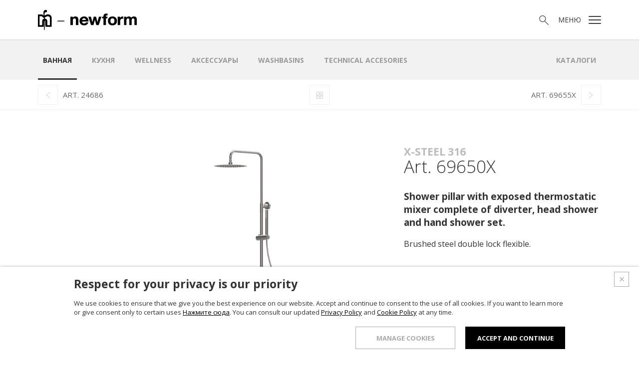

--- FILE ---
content_type: text/html; charset=utf-8
request_url: https://www.newform.it/ru/x-steel-316-bath/69650x
body_size: 23366
content:

<!doctype html>

<html class="no-js" lang="it">
<head>
    <meta charset="utf-8">
    <meta http-equiv="x-ua-compatible" content="ie=edge">

    <title>69650X shower pillar with exposed thermostatic mixer</title>

    <meta name="description" content="Shower pillar with exposed thermostatic mixer complete of diverter, head shower and hand shower set by Newform. Shower set with hand shower for shower and round head shower made in italy. Stainless steel. ">

    <meta name="viewport" content="width=device-width, initial-scale=1">

    <link rel="apple-touch-icon" sizes="180x180" href="/apple-touch-icon.png?v=1">
    <link rel="icon" type="image/png" sizes="32x32" href="/favicon-32x32.png?v=1">
    <link rel="icon" type="image/png" sizes="192x192" href="/android-chrome-192x192.png?v=1">
    <link rel="icon" type="image/png" sizes="16x16" href="/favicon-16x16.png?v=1">
    <link rel="manifest" href="/manifest.json?v=1">
    <link rel="mask-icon" href="/safari-pinned-tab.svg?v=1" color="#000000">
    <link rel="shortcut icon" href="/favicon.ico?v=1">
    <meta name="msapplication-TileColor" content="#000000">
    <meta name="msapplication-TileImage" content="/mstile-144x144.png?v=1">
    <meta name="theme-color" content="#000000">

    <link href="https://fonts.googleapis.com/css?family=Open+Sans:300,400,700&amp;subset=cyrillic-ext" rel="stylesheet">
    <link rel="stylesheet" href="/css.96/main.css">

    <script src="/js/vendor/modernizr.min.js"></script>

    <meta property="og:type" content="website">
    <meta property="og:url" content="https://www.newform.it/ru/x-steel-316-bath/69650x">
    <meta property="og:locale" content="ru_RU">
    <meta property="og:site_name" content="Newform">
    <meta property="og:title" content="69650X - Shower pillar with exposed thermostatic mixer complete of diverter, head shower and hand shower set.">
    <meta property="og:description" content="Brushed steel double lock flexible.
" />

    <link rel="canonical" href="https://www.newform.it/ru/x-steel-316-bath/69650x">


            <link rel="alternate" href="https://www.newform.it/it/x-steel-316-bagno/69650x" hreflang="it" />
            <link rel="alternate" href="https://www.newform.it/en/x-steel-316-bath/69650x" hreflang="en" />
            <link rel="alternate" href="https://www.newform.it/ru/x-steel-316-bath/69650x" hreflang="ru" />

    

    <!-- Google Tag Manager -->
    <script>
        (function (w, d, s, l, i) {
            w[l] = w[l] || []; w[l].push({
                'gtm.start':
                    new Date().getTime(), event: 'gtm.js'
            }); var f = d.getElementsByTagName(s)[0],
                j = d.createElement(s), dl = l != 'dataLayer' ? '&l=' + l : ''; j.async = true; j.src =
                    'https://www.googletagmanager.com/gtm.js?id=' + i + dl; f.parentNode.insertBefore(j, f);
        })(window, document, 'script', 'dataLayer', 'GTM-K6FB32R');</script>
    <!-- End Google Tag Manager -->

</head>
<body  class="with-submenu with-topnav" data-lang="ru">

    <!-- Google Tag Manager (noscript) -->
    <noscript>
        <iframe src="https://www.googletagmanager.com/ns.html?id=GTM-K6FB32R" height="0" width="0" style="display:none;visibility:hidden"></iframe>
    </noscript>
    <!-- End Google Tag Manager (noscript) -->

    

<!--[if lte IE 10]>
    <p class="browserupgrade">Stai usando un browser <strong>datato</strong>. Puoi <a href="http://browsehappy.com/">aggiornarlo</a> per migliorare la tua esperienza e la tua sicurezza.</p>
<![endif]-->

<header id="top">

    <div class="header">
        <div class="container">
            <a href="/ru" class="header__logo"><img src="/img/logo.png" srcset="/img/logo-2x.png 2x" alt="NewForm" width="198" height="40"></a>

            <div class="header__options">
                <a href="" class="icon-search  js-toggle-search"><span class="visuallyhidden">Поиск</span></a>
                <a href="" class="icon-menu  js-open-menu"><span>Меню</span></a>
            </div>
        </div>
    </div>

    <section class="menu">

        <h2 class="visuallyhidden">Menù</h2>

        <div class="menu__left">
            <a href="/ru" class="menu__logo"><img src="/img/logo.png" alt="NewForm" width="198" height="40"></a>

            <blockquote>Функциональность становится эстетическим символом, а значение сантехнической арматуры возросло до значения элемента декора, выражающим особый стиль и индивидуальный вкус.</blockquote>

            <ul class="social-list">
                <li class="footer__item"><a class="icon-facebook" href="http://www.facebook.com/Newform.Italia" target="_blank"><span class="visuallyhidden">Facebook</span></a></li>
                
                <li class="footer__item"><a class="icon-pinterest" href="https://it.pinterest.com/newformitalia/" target="_blank"><span class="visuallyhidden">Pinterest</span></a></li>
                <li class="footer__item"><a class="icon-youtube" href="http://www.youtube.com/user/NewformItalia" target="_blank"><span class="visuallyhidden">YouTube</span></a></li>
                <li class="footer__item"><a class="icon-instagram" href="https://www.instagram.com/newform_official/" target="_blank"><span class="visuallyhidden">Instagram</span></a></li>
                <li class="footer__item"><a class="icon-linkedin" href="https://it.linkedin.com/company/newform" target="_blank"><span class="visuallyhidden">LinkedIn</span></a></li>
                <li class="footer__item"><a class="icon-archilovers" href="http://www.archilovers.com/g7692/NEWFORM" target="_blank"><span class="visuallyhidden">Archilovers</span></a></li>
                <li class="footer__item"><a class="icon-archiproducts" href="http://www.archiproducts.com/it/prodotti-newform-a7692.html" target="_blank"><span class="visuallyhidden">Archiproducts</span></a></li>
            </ul>

        </div>

        <div class="menu__right">

        <button class="menu__close  js-close-menu  icon-x"><span class="visuallyhidden">X</span></button>

            <ul class="menu__sec-lista lang__list">
                        <li class="menu__sec-item"><a href="/it" hreflang="it" >ITA</a></li>
                        <li class="menu__sec-item"><a href="/en" hreflang="en" >ENG</a></li>
                        <li class="menu__sec-item"><a href="/ru" hreflang="ru" class="current">RUS</a></li>
            </ul>

            <nav>
                <ul class="menu__list">
                    <li class="menu__item"><a href="/ru/o-hac" class="">О нас</a></li>
                    <li class="menu__item"><a href="/ru/products" class="">Продукция</a></li>
                    <li class="menu__item"><a href="/ru/showroom" class="">Шоурум</a></li>
                    <li class="menu__item"><a href="/ru/reference" class="">Проектный отдел</a></li>
                    <li class="menu__item"><a href="/ru/news" class="">Новости</a></li>
                    <li class="menu__item"><a href="/ru/contacts" class="">Контакты</a></li>
                </ul>
            </nav>

            <ul class="menu__sec-lista">
                <li class="menu__sec-item"><a href="/ru/catalogs" class="">Каталоги</a></li>
                
                
                <li class="menu__sec-item"><a href="/ru/service" class="">Поддержка</a></li>
                <li class="menu__sec-item"><a href="/ru/network" class="">Коммерческий отдел.</a></li>
            </ul>

        </div>

    </section>


    <section class="search">

        <form method="get" action="/ru/search" class="search__form search_form_js">

            <label class="search__label">
                <span class="visuallyhidden">Поиск</span>
                <input name="text" type="search" class="search__text search_text_js" placeholder="Поиск">
            </label>

            <button type="submit" class="search__submit  icon-search"></button>

        </form>

    </section>

    <section class="submenu">
        <div class="container">

                    <div class="submenu__slider swiper-container">
                        <ul class="submenu__list swiper-wrapper">
                                <li class="submenu__item swiper-slide"><a href="/ru/bath" class="current">ванная</a></li>
                                <li class="submenu__item swiper-slide"><a href="/ru/kitchen" class="">Кухня</a></li>
                                <li class="submenu__item swiper-slide"><a href="/ru/wellness" class="">Wellness</a></li>
                                <li class="submenu__item swiper-slide"><a href="/ru/accessories" class="">аксессуары</a></li>
                                <li class="submenu__item swiper-slide"><a href="/ru/washbasins-newform" class="">WASHBASINS</a></li>
                                <li class="submenu__item swiper-slide"><a href="/ru/technical-accesories" class="">Technical Accesories</a></li>
                            <li class="submenu__item swiper-slide catalogs"><a href="/ru/catalogs" class="">Каталоги</a></li>
                        </ul>
                    </div>

            <div class="swipe-hand">
                <img src="/img/swipe-2x.png" width="30" height="30" />
            </div>

        </div>

    </section>

</header>

    

<main>

    <div class="top-nav">
        <div class="container">

                <a href="/ru/x-steel-316-bath/24686-ru" rel="prev" class="icon-left"><span>Art. 24686</span></a>
                            <a href="/ru/bath/x-steel-316-bath" class="icon-up"><span class="visuallyhidden">Up</span></a>
                            <a href="/ru/x-steel-316-bath/69655x" rel="next" class="icon-right"><span>Art. 69655X</span></a>

        </div>

    </div>

    <div class="container">

        <div class="product">

            <div class="product__immagini">

                    <div class="product__thumbs">
                    </div>

                <div class="product__slider  swiper-container">

                    <div class="product__fascia">

                        <p class="product__name">
                            
                                <span>X-Steel 316</span>
                            Art. 69650X
                        </p>

                        <ul class="product__options">
                            <li class="product__option"><a data-href="https://www.facebook.com/sharer/sharer.php?m2w&u={0}" target="_blank" class="icon-facebook"></a></li>
                            <li class="product__option"><a data-href="https://www.pinterest.com/pin/create/button/?url={0}&t={1}&media={2}&description={3}" target="_blank" class="icon-pinterest"></a></li>
                            <li class="product__option download"><a href="/media/Collection/bath/x-steel316/69650X/69650x_estetica.jpg" download target="_blank" class="icon-download"></a></li>
                            <li class="product__option zoom-out"><a href="" class="icon-zoom-out"></a></li>
                            <li class="product__option zoom-in"><a href="" class="icon-zoom-in"></a></li>
                            <li class="product__option"><a href="" class="product__close  icon-x  js-go-empty"></a></li>
                        </ul>

                    </div>

                    <ul class="swiper-wrapper">
                        <li class="swiper-slide" data-hash="slide1">
                            <a data-href="/media/Collection/bath/x-steel316/69650X/69650x_estetica.jpg" class="product__link  js-go-full">
                                <div class="swiper-zoom-container">
                                    <img src="https://thumbs.newform.it/image/media/mx/600x600/Collection/bath/x-steel316/69650X/69650x_estetica.jpg" alt="Shower pillar with exposed thermostatic mixer complete of diverter, head shower and hand shower set.">
                                </div>
                            </a>
                        </li>
                    </ul>

                </div>


            </div>

            
                <p class="product__collection"><a href="/ru/bath/x-steel-316-bath">X-Steel 316</a></p>

            <h1 class="product__title">Art. 69650X</h1>

            <p class="product__extended-title">Shower pillar with exposed thermostatic mixer complete of diverter, head shower and hand shower set.</p>

            <div class="product__detail">
                <div class="product__desc">

                    <p>Brushed steel double lock flexible.</p>


                </div>

                <ul class="download-links">
                        <li><a href="#" class="icon-finiture js-open-popup-finiture"><span>Отделка</span></a></li>
                </ul>
            </div>

        </div>

    </div>

        <section class="downloads">

            <div class="container">

                <h2 class="downloads__title">Скачать</h2>

                <p class="download__text">Открыть для скачивания вложений.</p>

                <span class="downloads__status  icon-giu js-open-downloads"></span>

                <ul class="download-links">

                    
                        <li><a href="#" id="js-open-popup-downloads-attachments-technical-design" class="icon-disegno-tecnico"><span>Технический чертеж</span></a></li>
                                                <li><a href="#" class="icon-disegni-3d js-open-popup-login"><span>3D</span></a></li>
                                            <li><a href="#" id="js-open-popup-downloads-attachments-instructions" class="icon-istruzioni-e-ricambi"><span>Инструкции и запчасти</span></a></li>
                                            <li><a href="#" class="icon-catalogo js-open-popup-downloads"><span>Каталог X-Steel 316</span></a></li>

                </ul>

            </div>

        </section>

    <div class="container">

        
        

        <section class="elenco  elenco--articoli">

            <div class="elenco__container  swiper-container">

                <h2 class="elenco__title">Сопутствующие товары Doccia</h2>


                <ul class="elenco__list  swiper-wrapper">

                            <li class="elenco__item swiper-slide">
                                <a href="/ru/x-steel-316-bath/69655x" class="elenco__link">

                                    <div class="elenco__image">

                                        <img src="/media/Collection/bath/x-steel316/69655X/69655X_anteprima.jpg" width="370" height="270" alt="Newform | X-Steel 69655X">

                                    </div>

                                    <div class="elenco__info">

                                            <p class="elenco__collection">X-Steel 316</p>
                                        <p class="elenco__prodotto">Art. 69655X</p>

                                    </div>

                                </a>

                            </li>
                            <li class="elenco__item swiper-slide">
                                <a href="/ru/x-steel-316-bath/69656x" class="elenco__link">

                                    <div class="elenco__image">

                                        <img src="/media/Collection/wellness/set-doccia/69656x/69656X_anteprima.jpg" width="370" height="270" alt="Complete shower set with hand shower, LL. 150 cm flexible, without wall union">

                                    </div>

                                    <div class="elenco__info">

                                            <p class="elenco__collection">X-Steel 316</p>
                                        <p class="elenco__prodotto">Art. 69656X</p>

                                    </div>

                                </a>

                            </li>
                            <li class="elenco__item swiper-slide">
                                <a href="/ru/x-steel-316-bath/69676ex" class="elenco__link">

                                    <div class="elenco__image">

                                        <img src="/media/Collection/bath/x-steel316/69676ex/69676ex.50.050%20(anteprima).jpg" width="370" height="270" alt="Shower group consisting of: concealed single lever bath mixer with shower set.">

                                    </div>

                                    <div class="elenco__info">

                                            <p class="elenco__collection">X-Steel 316</p>
                                        <p class="elenco__prodotto">Art. 69676EX</p>

                                    </div>

                                </a>

                            </li>
                            <li class="elenco__item swiper-slide">
                                <a href="/ru/x-steel-316-bath/69677ex" class="elenco__link">

                                    <div class="elenco__image">

                                        <img src="/media/Collection/bath/x-steel316/69677ex/69677_anteprima.jpg" width="370" height="270" alt="Shower group consisting of: concealed single lever bath mixer with shower set. With plate.">

                                    </div>

                                    <div class="elenco__info">

                                            <p class="elenco__collection">X-Steel 316</p>
                                        <p class="elenco__prodotto">Art. 69677EX</p>

                                    </div>

                                </a>

                            </li>
                            <li class="elenco__item swiper-slide">
                                <a href="/ru/x-steel-316-bath/69645x" class="elenco__link">

                                    <div class="elenco__image">

                                        <img src="/media/Collection/bath/x-steel316/69645x/69645x.50.050%20(anteprima).jpg" width="370" height="270" alt="Complete shower set with hand shower, flexible and wall union with shower holder.">

                                    </div>

                                    <div class="elenco__info">

                                            <p class="elenco__collection">X-Steel 316</p>
                                        <p class="elenco__prodotto">Art. 69645x</p>

                                    </div>

                                </a>

                            </li>
                            <li class="elenco__item swiper-slide">
                                <a href="/ru/x-steel-316-bath/69663ex" class="elenco__link">

                                    <div class="elenco__image">

                                        <img src="/media/Collection/wellness/comandi/69663ex/69663EX_anteprima.jpg" width="370" height="270" alt="Thermostatic concealed mixer">

                                    </div>

                                    <div class="elenco__info">

                                            <p class="elenco__collection">X-Steel 316</p>
                                        <p class="elenco__prodotto">Art. 69663EX</p>

                                    </div>

                                </a>

                            </li>
                            <li class="elenco__item swiper-slide">
                                <a href="/ru/x-steel-316-bath/69675ex" class="elenco__link">

                                    <div class="elenco__image">

                                        <img src="/media/Collection/wellness/comandi/69675ex/69675EX_anteprima.jpg" width="370" height="270" alt="One way out single lever concealed mixer, 1/2&quot; connections.">

                                    </div>

                                    <div class="elenco__info">

                                            <p class="elenco__collection">X-Steel 316</p>
                                        <p class="elenco__prodotto">Art. 69675EX</p>

                                    </div>

                                </a>

                            </li>
                            <li class="elenco__item swiper-slide">
                                <a href="/ru/x-steel-316-bath/67670ex" class="elenco__link">

                                    <div class="elenco__image">

                                        <img src="/media/Collection/bath/x-steel316/67670EX/67670EX-anteprima.jpg" width="370" height="270" alt="Thermostatic concealed mixer">

                                    </div>

                                    <div class="elenco__info">

                                            <p class="elenco__collection">X-Steel 316</p>
                                        <p class="elenco__prodotto">Art. 67670EX</p>

                                    </div>

                                </a>

                            </li>
                            <li class="elenco__item swiper-slide">
                                <a href="/ru/x-steel-316-bath/67671ex" class="elenco__link">

                                    <div class="elenco__image">

                                        <img src="/media/Collection/bath/x-steel316/67671EX/67671EX_anteprima.jpg" width="370" height="270" alt="External control for concealed diverter/stop valve">

                                    </div>

                                    <div class="elenco__info">

                                            <p class="elenco__collection">X-Steel 316</p>
                                        <p class="elenco__prodotto">Art. 67671EX</p>

                                    </div>

                                </a>

                            </li>
                            <li class="elenco__item swiper-slide">
                                <a href="/ru/x-steel-316-bath/70426ex" class="elenco__link">

                                    <div class="elenco__image">

                                        <img src="/media/Collection/bath/x-steel316/70426ex/70426EX-anteprima.jpg" width="370" height="270" alt="2 ways out thermostatic concealed mixer with one handle for temperature control and button ON/OFF.">

                                    </div>

                                    <div class="elenco__info">

                                            <p class="elenco__collection">X-Steel 316</p>
                                        <p class="elenco__prodotto">Art. 70426EX</p>

                                    </div>

                                </a>

                            </li>
                            <li class="elenco__item swiper-slide">
                                <a href="/ru/x-steel-316-bath/70427ex" class="elenco__link">

                                    <div class="elenco__image">

                                        <img src="/media/Collection/bath/x-steel316/70427ex/70427EX_anteprima.jpg" width="370" height="270" alt="3 ways out thermostatic concealed mixer with one handle for temperature control and button ON/OFF.">

                                    </div>

                                    <div class="elenco__info">

                                            <p class="elenco__collection">X-Steel 316</p>
                                        <p class="elenco__prodotto">Art. 70427EX</p>

                                    </div>

                                </a>

                            </li>
                            <li class="elenco__item swiper-slide">
                                <a href="/ru/x-steel-316-bath/69640cx" class="elenco__link">

                                    <div class="elenco__image">

                                        <img src="/media/Collection/bath/x-steel316/69640CX/69640CX_anteprima.jpg" width="370" height="270" alt="Newform | X-Steel 69640CX">

                                    </div>

                                    <div class="elenco__info">

                                            <p class="elenco__collection">X-Steel 316</p>
                                        <p class="elenco__prodotto">Art. 69640CX</p>

                                    </div>

                                </a>

                            </li>
                            <li class="elenco__item swiper-slide">
                                <a href="/ru/x-steel-316-bath/69670ex" class="elenco__link">

                                    <div class="elenco__image">

                                        <img src="/media/Collection/wellness/comandi/69670ex/69670EX_anteprima.jpg" width="370" height="270" alt="Stainless steel single-jet hand shower. 1 / 2” connections.">

                                    </div>

                                    <div class="elenco__info">

                                            <p class="elenco__collection">X-Steel 316</p>
                                        <p class="elenco__prodotto">Art. 69670EX</p>

                                    </div>

                                </a>

                            </li>
                            <li class="elenco__item swiper-slide">
                                <a href="/ru/x-steel-316-bath/69679ex-complete-concealed-shower-group-with-shower-set-and-2-ways-out-diverter" class="elenco__link">

                                    <div class="elenco__image">

                                        <img src="/media/Collection/bath/x-steel316/69679EX/69679ex.50.050%20(anteprima).jpg" width="370" height="270" alt="Complete concealed shower group, with shower set and 2 ways out diverter.">

                                    </div>

                                    <div class="elenco__info">

                                            <p class="elenco__collection">X-Steel 316</p>
                                        <p class="elenco__prodotto">Art. 69679EX</p>

                                    </div>

                                </a>

                            </li>
                            <li class="elenco__item swiper-slide">
                                <a href="/ru/set-doccia-bagno/690" class="elenco__link">

                                    <div class="elenco__image">

                                        <img src="/media/Collection/wellness/atomizzatori/690/690_anteprima.jpg" width="370" height="270" alt="Brass concealed round atomizer jet &#216; 70 mm">

                                    </div>

                                    <div class="elenco__info">

                                        <p class="elenco__prodotto">Art. 690</p>

                                    </div>

                                </a>

                            </li>
                            <li class="elenco__item swiper-slide">
                                <a href="/ru/set-doccia-bagno/691" class="elenco__link">

                                    <div class="elenco__image">

                                        <img src="/media/Collection/wellness/atomizzatori/691/691_anteprima.jpg" width="370" height="270" alt="Brass concealed square atomizer jet 70 x 70 mm">

                                    </div>

                                    <div class="elenco__info">

                                        <p class="elenco__prodotto">Art. 691</p>

                                    </div>

                                </a>

                            </li>
                            <li class="elenco__item swiper-slide">
                                <a href="/ru/set-doccia-bagno/562" class="elenco__link">

                                    <div class="elenco__image">

                                        <img src="/media/Collection/wellness/getti_laterali/182/182_anteprima.jpg" width="370" height="270" alt="Brass round adjustable single-jet wall-mounted shower-head">

                                    </div>

                                    <div class="elenco__info">

                                        <p class="elenco__prodotto">Art. 562e</p>

                                    </div>

                                </a>

                            </li>
                            <li class="elenco__item swiper-slide">
                                <a href="/ru/set-doccia-bagno/553" class="elenco__link">

                                    <div class="elenco__image">

                                        <img src="/media/Collection/wellness/getti_laterali/553/553_anteprima.jpg" width="370" height="270" alt="Brass single-jet cylindrical articuled side shower-head">

                                    </div>

                                    <div class="elenco__info">

                                        <p class="elenco__prodotto">Art. 553</p>

                                    </div>

                                </a>

                            </li>
                            <li class="elenco__item swiper-slide">
                                <a href="/ru/set-doccia-bagno/563" class="elenco__link">

                                    <div class="elenco__image">

                                        <img src="/media/Collection/wellness/getti_laterali/183/183_anteprima.jpg" width="370" height="270" alt="Brass square adjustable single-jet wall-mounted shower-head">

                                    </div>

                                    <div class="elenco__info">

                                        <p class="elenco__prodotto">Art. 563e</p>

                                    </div>

                                </a>

                            </li>
                            <li class="elenco__item swiper-slide">
                                <a href="/ru/set-doccia-bagno/205" class="elenco__link">

                                    <div class="elenco__image">

                                        <img src="/media/Collection/wellness/cascate/205/205_anteprima.jpg" width="370" height="270" alt="Brass water fall head shower">

                                    </div>

                                    <div class="elenco__info">

                                        <p class="elenco__prodotto">Art. 205</p>

                                    </div>

                                </a>

                            </li>
                            <li class="elenco__item swiper-slide">
                                <a href="/ru/set-doccia-bagno/206" class="elenco__link">

                                    <div class="elenco__image">

                                        <img src="/media/Collection/wellness/cascate/206/206_anteprima.jpg" width="370" height="270" alt="Brass water fall spout">

                                    </div>

                                    <div class="elenco__info">

                                        <p class="elenco__prodotto">Art. 206</p>

                                    </div>

                                </a>

                            </li>
                            <li class="elenco__item swiper-slide">
                                <a href="/ru/set-doccia-bagno/207" class="elenco__link">

                                    <div class="elenco__image">

                                        <img src="/media/Collection/wellness/cascate/207/207_anteprima.jpg" width="370" height="270" alt="Brass water fall spout, open version">

                                    </div>

                                    <div class="elenco__info">

                                        <p class="elenco__prodotto">Art. 207</p>

                                    </div>

                                </a>

                            </li>
                            <li class="elenco__item swiper-slide">
                                <a href="/ru/set-doccia-bagno/208" class="elenco__link">

                                    <div class="elenco__image">

                                        <img src="/media/Collection/wellness/cascate/208/208_anteprima.jpg" width="370" height="270" alt="излив из латуни с каскадной струей.">

                                    </div>

                                    <div class="elenco__info">

                                        <p class="elenco__prodotto">Art. 208</p>

                                    </div>

                                </a>

                            </li>
                            <li class="elenco__item swiper-slide">
                                <a href="/ru/aqualite-bath/69263e" class="elenco__link">

                                    <div class="elenco__image">

                                        <img src="/media/Collection/wellness/aqualite/69263e/69263e_anteprima.jpg" width="370" height="270" alt="External part of wall mixer">

                                    </div>

                                    <div class="elenco__info">

                                            <p class="elenco__collection">Aqualite</p>
                                        <p class="elenco__prodotto">Art. 69263E</p>

                                    </div>

                                </a>

                            </li>
                            <li class="elenco__item swiper-slide">
                                <a href="/ru/aqualite-bath/69264e" class="elenco__link">

                                    <div class="elenco__image">

                                        <img src="/media/Collection/wellness/aqualite/69264e/69264e_anteprima.jpg" width="370" height="270" alt="External part of wall mixer">

                                    </div>

                                    <div class="elenco__info">

                                            <p class="elenco__collection">Aqualite</p>
                                        <p class="elenco__prodotto">Art. 69264E</p>

                                    </div>

                                </a>

                            </li>
                            <li class="elenco__item swiper-slide">
                                <a href="/ru/aqualite-bath/69265e" class="elenco__link">

                                    <div class="elenco__image">

                                        <img src="/media/Collection/wellness/aqualite/69265e/69265_anteprima.jpg" width="370" height="270" alt="External part of 2-way concelaed automatic diverter">

                                    </div>

                                    <div class="elenco__info">

                                            <p class="elenco__collection">Aqualite</p>
                                        <p class="elenco__prodotto">Art. 69265E</p>

                                    </div>

                                </a>

                            </li>
                            <li class="elenco__item swiper-slide">
                                <a href="/ru/aqualite-bath/688" class="elenco__link">

                                    <div class="elenco__image">

                                        <img src="/media/Collection/wellness/aqualite/688/688_anteprima.jpg" width="370" height="270" alt="Concealed head shower in AISI 316 stainless steel">

                                    </div>

                                    <div class="elenco__info">

                                            <p class="elenco__collection">Aqualite</p>
                                        <p class="elenco__prodotto">Art. 688</p>

                                    </div>

                                </a>

                            </li>
                            <li class="elenco__item swiper-slide">
                                <a href="/ru/b-easy/853-complete-shower-set-with-3-jet-abs-hand-shower-flexible-and-wall-union-with-shower-holder-ru" class="elenco__link">

                                    <div class="elenco__image">

                                        <img src="/media/Collection/bath/B-easy/853/853%20(anteprima).jpg" width="370" height="270" alt="Complete shower set, with 3-jet ABS hand shower, flexible and wall union with shower holder.">

                                    </div>

                                    <div class="elenco__info">

                                            <p class="elenco__collection">B-Easy</p>
                                        <p class="elenco__prodotto">Art. 853</p>

                                    </div>

                                </a>

                            </li>
                            <li class="elenco__item swiper-slide">
                                <a href="/ru/b-easy/854-complete-shower-set-with-brass-hand-shower-flexible-and-wall-union-with-shower-holder-ru" class="elenco__link">

                                    <div class="elenco__image">

                                        <img src="/media/Collection/bath/B-easy/854/854%20(anteprima).jpg" width="370" height="270" alt="Complete shower set, with brass hand shower, flexible and wall union with shower holder">

                                    </div>

                                    <div class="elenco__info">

                                            <p class="elenco__collection">B-Easy</p>
                                        <p class="elenco__prodotto">Art. 854</p>

                                    </div>

                                </a>

                            </li>
                            <li class="elenco__item swiper-slide">
                                <a href="/ru/b-easy/856-complete-shower-set-with-3-jet-abs-hand-shower-and-flexible-ru" class="elenco__link">

                                    <div class="elenco__image">

                                        <img src="/media/Collection/bath/B-easy/856/856_anteprima.jpg" width="370" height="270" alt="Complete shower set, with 3-jet ABS hand shower and flexible">

                                    </div>

                                    <div class="elenco__info">

                                            <p class="elenco__collection">B-Easy</p>
                                        <p class="elenco__prodotto">Art. 856</p>

                                    </div>

                                </a>

                            </li>
                            <li class="elenco__item swiper-slide">
                                <a href="/ru/b-easy/72669-complete-concealed-shower-group-with-shower-set-and-2-ways-out-diverter-ru" class="elenco__link">

                                    <div class="elenco__image">

                                        <img src="/media/Collection/bath/B-easy/72669E/72669.21.018%20(anteprima).jpg" width="370" height="270" alt="Complete concealed shower group, with shower set and 2 ways out diverter.">

                                    </div>

                                    <div class="elenco__info">

                                            <p class="elenco__collection">B-Easy</p>
                                        <p class="elenco__prodotto">Art. 72669E</p>

                                    </div>

                                </a>

                            </li>
                            <li class="elenco__item swiper-slide">
                                <a href="/ru/blink/70856" class="elenco__link">

                                    <div class="elenco__image">

                                        <img src="/media/Collection/bath/Blink/70856/70856_anteprima.jpg" width="370" height="270" alt="Complete shower set, with brass hand shower LL. 150 cm flexible, without wall union">

                                    </div>

                                    <div class="elenco__info">

                                            <p class="elenco__collection">Blink</p>
                                        <p class="elenco__prodotto">Art. 70856</p>

                                    </div>

                                </a>

                            </li>
                            <li class="elenco__item swiper-slide">
                                <a href="/ru/blink/70857e" class="elenco__link">

                                    <div class="elenco__image">

                                        <img src="/media/Collection/bath/Blink/70857E/70857e.21.018%20(anteprima).jpg" width="370" height="270" alt="Complete concealed shower group with 1/2&quot; IN and OUT connections.">

                                    </div>

                                    <div class="elenco__info">

                                            <p class="elenco__collection">Blink</p>
                                        <p class="elenco__prodotto">Art. 70857E</p>

                                    </div>

                                </a>

                            </li>
                            <li class="elenco__item swiper-slide">
                                <a href="/ru/blink/70872e" class="elenco__link">

                                    <div class="elenco__image">

                                        <img src="/media/Collection/bath/Blink/70872E/70872e.21.018%20(anteprima).jpg" width="370" height="270" alt="Complete concealed shower group, divert with 2 outlets, with 1/2&quot; connections.">

                                    </div>

                                    <div class="elenco__info">

                                            <p class="elenco__collection">Blink</p>
                                        <p class="elenco__prodotto">Art. 70872E</p>

                                    </div>

                                </a>

                            </li>
                            <li class="elenco__item swiper-slide">
                                <a href="/ru/blink/70852" class="elenco__link">

                                    <div class="elenco__image">

                                        <img src="/media/Collection/bath/Blink/70852/70852.21.018%20(anteprima).jpg" width="370" height="270" alt="Shower pillar with exposed group complete of diverter, stainless steel head shower and brass single-jet hand shower set.">

                                    </div>

                                    <div class="elenco__info">

                                            <p class="elenco__collection">Blink</p>
                                        <p class="elenco__prodotto">Art. 70852</p>

                                    </div>

                                </a>

                            </li>
                            <li class="elenco__item swiper-slide">
                                <a href="/ru/blink/4275e" class="elenco__link">

                                    <div class="elenco__image">

                                        <img src="/media/Collection/wellness/comandi/4275e/4275e.21.018%20(anteprima).jpg" width="370" height="270" alt="One way out single lever concealed mixer, 1/2&quot; connections.">

                                    </div>

                                    <div class="elenco__info">

                                            <p class="elenco__collection">Blink</p>
                                        <p class="elenco__prodotto">Art. 4275E</p>

                                    </div>

                                </a>

                            </li>
                            <li class="elenco__item swiper-slide">
                                <a href="/ru/blink-chic/71052" class="elenco__link">

                                    <div class="elenco__image">

                                        <img src="/media/Collection/bath/Blink%20Chic/71052/71052.21.018%20(anteprima).jpg" width="370" height="270" alt="Shower pillar with exposed group complete of diverter, stainless steel head shower and brass single-jet hand shower set.">

                                    </div>

                                    <div class="elenco__info">

                                            <p class="elenco__collection">Blink Chic</p>
                                        <p class="elenco__prodotto">Art. 71052</p>

                                    </div>

                                </a>

                            </li>
                            <li class="elenco__item swiper-slide">
                                <a href="/ru/blink-chic/71152" class="elenco__link">

                                    <div class="elenco__image">

                                        <img src="/media/Collection/bath/Blink%20Chic/71152/71152_anteprima.jpg" width="370" height="270" alt="Shower pillar with exposed group complete of diverter, stainless steel head shower and brass single-jet hand shower set.">

                                    </div>

                                    <div class="elenco__info">

                                            <p class="elenco__collection">Blink Chic</p>
                                        <p class="elenco__prodotto">Art. 71152</p>

                                    </div>

                                </a>

                            </li>
                            <li class="elenco__item swiper-slide">
                                <a href="/ru/blink-chic/71057e" class="elenco__link">

                                    <div class="elenco__image">

                                        <img src="/media/Collection/bath/Blink%20Chic/71057E/71057e.21.018%20(anteprima).jpg" width="370" height="270" alt="Complete concealed shower group with 1/2&quot; IN and OUT connections.">

                                    </div>

                                    <div class="elenco__info">

                                            <p class="elenco__collection">Blink Chic</p>
                                        <p class="elenco__prodotto">Art. 71057E</p>

                                    </div>

                                </a>

                            </li>
                            <li class="elenco__item swiper-slide">
                                <a href="/ru/blink-chic/71157e" class="elenco__link">

                                    <div class="elenco__image">

                                        <img src="/media/Collection/bath/Blink%20Chic/71157E/71157E_anteprima.jpg" width="370" height="270" alt="Complete concealed shower group with 1/2&quot; IN and OUT connections.">

                                    </div>

                                    <div class="elenco__info">

                                            <p class="elenco__collection">Blink Chic</p>
                                        <p class="elenco__prodotto">Art. 71157E</p>

                                    </div>

                                </a>

                            </li>
                            <li class="elenco__item swiper-slide">
                                <a href="/ru/blink-chic/71072e" class="elenco__link">

                                    <div class="elenco__image">

                                        <img src="/media/Collection/bath/Blink%20Chic/71072E/71072e.21.018%20(anteprima).jpg" width="370" height="270" alt="Complete concealed shower group, diverter with 2 outlets, with 1/2&quot; connections.">

                                    </div>

                                    <div class="elenco__info">

                                            <p class="elenco__collection">Blink Chic</p>
                                        <p class="elenco__prodotto">Art. 71072E</p>

                                    </div>

                                </a>

                            </li>
                            <li class="elenco__item swiper-slide">
                                <a href="/ru/blink-chic/71172e" class="elenco__link">

                                    <div class="elenco__image">

                                        <img src="/media/Collection/bath/Blink%20Chic/71172E/71172E_anteprima.jpg" width="370" height="270" alt="Complete concealed shower group, diverter with 2 outlets, with 1/2&quot; connections.">

                                    </div>

                                    <div class="elenco__info">

                                            <p class="elenco__collection">Blink Chic</p>
                                        <p class="elenco__prodotto">Art. 71172E</p>

                                    </div>

                                </a>

                            </li>
                            <li class="elenco__item swiper-slide">
                                <a href="/ru/blink-chic/71056" class="elenco__link">

                                    <div class="elenco__image">

                                        <img src="/media/Collection/bath/Blink%20Chic/71056/71056.21.018%20(anteprima).jpg" width="370" height="270" alt="Complete shower set, with brass hand shower, LL. 150 cm flexible, without wall union.">

                                    </div>

                                    <div class="elenco__info">

                                            <p class="elenco__collection">Blink Chic</p>
                                        <p class="elenco__prodotto">Art. 71056</p>

                                    </div>

                                </a>

                            </li>
                            <li class="elenco__item swiper-slide">
                                <a href="/ru/blink-chic/71156" class="elenco__link">

                                    <div class="elenco__image">

                                        <img src="/media/Collection/bath/Blink%20Chic/71156/71156_anteprima.jpg" width="370" height="270" alt="Complete shower set, with brass hand shower, LL. 150 cm flexible, without wall union.">

                                    </div>

                                    <div class="elenco__info">

                                            <p class="elenco__collection">Blink Chic</p>
                                        <p class="elenco__prodotto">Art. 71156</p>

                                    </div>

                                </a>

                            </li>
                            <li class="elenco__item swiper-slide">
                                <a href="/ru/blink-chic/71068e-complete-concealed-shower-group" class="elenco__link">

                                    <div class="elenco__image">

                                        <img src="/media/Collection/bath/Blink%20Chic/71068e/71068e.21.018%20(anteprima).jpg" width="370" height="270" alt="Complete concealed shower group">

                                    </div>

                                    <div class="elenco__info">

                                            <p class="elenco__collection">Blink Chic</p>
                                        <p class="elenco__prodotto">Art. 71068e</p>

                                    </div>

                                </a>

                            </li>
                            <li class="elenco__item swiper-slide">
                                <a href="/ru/delta-zero/72255" class="elenco__link">

                                    <div class="elenco__image">

                                        <img src="/media/Collection/bath/Delta%20Zero/72255/72255.21.018%20(anteprima).jpg" width="370" height="270" alt="Single lever exposed shower mixer">

                                    </div>

                                    <div class="elenco__info">

                                            <p class="elenco__collection">Delta Zero</p>
                                        <p class="elenco__prodotto">Art. 72255</p>

                                    </div>

                                </a>

                            </li>
                            <li class="elenco__item swiper-slide">
                                <a href="/ru/delta-zero/72256" class="elenco__link">

                                    <div class="elenco__image">

                                        <img src="/media/Collection/bath/Delta%20Zero/72256/72256.21.018%20(anteprima).jpg" width="370" height="270" alt="Complete shower set, with brass hand shower, LL. 150 cm flexible, without wall union">

                                    </div>

                                    <div class="elenco__info">

                                            <p class="elenco__collection">Delta Zero</p>
                                        <p class="elenco__prodotto">Art. 72256</p>

                                    </div>

                                </a>

                            </li>
                            <li class="elenco__item swiper-slide">
                                <a href="/ru/delta-zero/846" class="elenco__link">

                                    <div class="elenco__image">

                                        <img src="/media/Collection/bath/Delta%20Zero/846/846.21.018%20(anteprima).jpg" width="370" height="270" alt="Adjustable support for hand shower - &#216;70">

                                    </div>

                                    <div class="elenco__info">

                                            <p class="elenco__collection">Delta Zero</p>
                                        <p class="elenco__prodotto">Art. 846</p>

                                    </div>

                                </a>

                            </li>
                            <li class="elenco__item swiper-slide">
                                <a href="/ru/delta-zero/72276e" class="elenco__link">

                                    <div class="elenco__image">

                                        <img src="/media/Collection/bath/Delta%20Zero/72276E/72276E.21.018%20(anteprima).jpg" width="370" height="270" alt="Complete concealed shower group with shower set and mixer">

                                    </div>

                                    <div class="elenco__info">

                                            <p class="elenco__collection">Delta Zero</p>
                                        <p class="elenco__prodotto">Art. 72276E</p>

                                    </div>

                                </a>

                            </li>
                            <li class="elenco__item swiper-slide">
                                <a href="/ru/delta-zero/72269e" class="elenco__link">

                                    <div class="elenco__image">

                                        <img src="/media/Collection/bath/Delta%20Zero/72269E/72269e.21.018%20(anteprima).jpg" width="370" height="270" alt="Complete concealed shower group with shower set and 2 ways out diverter">

                                    </div>

                                    <div class="elenco__info">

                                            <p class="elenco__collection">Delta Zero</p>
                                        <p class="elenco__prodotto">Art. 72269E</p>

                                    </div>

                                </a>

                            </li>
                            <li class="elenco__item swiper-slide">
                                <a href="/ru/deluxe-bath/68055" class="elenco__link">

                                    <div class="elenco__image">

                                        <img src="/media/Collection/wellness/comandi/68055/68055_anteprima.jpg" width="370" height="270" alt="Exposed shower group, 1/2” valve">

                                    </div>

                                    <div class="elenco__info">

                                            <p class="elenco__collection">Deluxe</p>
                                        <p class="elenco__prodotto">Art. 68055</p>

                                    </div>

                                </a>

                            </li>
                            <li class="elenco__item swiper-slide">
                                <a href="/ru/deluxe-bath/68076" class="elenco__link">

                                    <div class="elenco__image">

                                        <img src="/media/Collection/wellness/comandi/68076/68076_anteprima.jpg" width="370" height="270" alt="Exposed shower group 1/2” ceramic valve.">

                                    </div>

                                    <div class="elenco__info">

                                            <p class="elenco__collection">Deluxe</p>
                                        <p class="elenco__prodotto">Art. 68076</p>

                                    </div>

                                </a>

                            </li>
                            <li class="elenco__item swiper-slide">
                                <a href="/ru/deluxe-bath/9492" class="elenco__link">

                                    <div class="elenco__image">

                                        <img src="/media/Collection/wellness/soffioni/9492/9492_ROYALE_ROYALECLASSIQUE_ANTEA_DELUXE_DELUXEPRESTIGE_anteprima.jpg" width="370" height="270" alt="Brass head shower 1/2” connections.">

                                    </div>

                                    <div class="elenco__info">

                                            <p class="elenco__collection">Deluxe</p>
                                        <p class="elenco__prodotto">Art. 9492</p>

                                    </div>

                                </a>

                            </li>
                            <li class="elenco__item swiper-slide">
                                <a href="/ru/deluxe-bath/68056" class="elenco__link">

                                    <div class="elenco__image">

                                        <img src="/media/Collection/wellness/set-doccia/68056/68056_DELUXE-copia_anteprima.jpg" width="370" height="270" alt="Complete shower set with hand shower, 150-cm. Flexible without wall union.">

                                    </div>

                                    <div class="elenco__info">

                                            <p class="elenco__collection">Deluxe</p>
                                        <p class="elenco__prodotto">Art. 68056</p>

                                    </div>

                                </a>

                            </li>
                            <li class="elenco__item swiper-slide">
                                <a href="/ru/deluxe-bath/69852e" class="elenco__link">

                                    <div class="elenco__image">

                                        <img src="/media/Collection/bath/deluxe/69852E/69852E-anteprima.jpg" width="370" height="270" alt="External part thermostatic concealed mixer, to combine with a stop valve or a diverter with stop.">

                                    </div>

                                    <div class="elenco__info">

                                            <p class="elenco__collection">Deluxe</p>
                                        <p class="elenco__prodotto">Art. 69852E</p>

                                    </div>

                                </a>

                            </li>
                            <li class="elenco__item swiper-slide">
                                <a href="/ru/deluxe-bath/69851e" class="elenco__link">

                                    <div class="elenco__image">

                                        <img src="/media/Collection/bath/deluxe/69851E/69851E_anteprima.jpg" width="370" height="270" alt="External control">

                                    </div>

                                    <div class="elenco__info">

                                            <p class="elenco__collection">Deluxe</p>
                                        <p class="elenco__prodotto">Art. 69851E</p>

                                    </div>

                                </a>

                            </li>
                            <li class="elenco__item swiper-slide">
                                <a href="/ru/deluxe-bath/69849e" class="elenco__link">

                                    <div class="elenco__image">

                                        <img src="/media/Collection/bath/deluxe/69849E/69849E_anteprima.jpg" width="370" height="270" alt="External part thermostatic concealed mixer with one handle for temperature control and one handle diverter with flow regulator.">

                                    </div>

                                    <div class="elenco__info">

                                            <p class="elenco__collection">Deluxe</p>
                                        <p class="elenco__prodotto">Art. 69849E</p>

                                    </div>

                                </a>

                            </li>
                            <li class="elenco__item swiper-slide">
                                <a href="/ru/el-x-bath/61356" class="elenco__link">

                                    <div class="elenco__image">

                                        <img src="/media/Collection/wellness/set-doccia/61356/61356.21.018_anteprima.jpg" width="370" height="270" alt="Complete shower set with ABS hand shower, LL. 150 cm PVC flexible, without wall union.">

                                    </div>

                                    <div class="elenco__info">

                                            <p class="elenco__collection">El-x</p>
                                        <p class="elenco__prodotto">Art. 61356</p>

                                    </div>

                                </a>

                            </li>
                            <li class="elenco__item swiper-slide">
                                <a href="/ru/el-x-bath/60658" class="elenco__link">

                                    <div class="elenco__image">

                                        <img src="/media/Collection/wellness/set-doccia/60658/60658.21.018_anteprima.jpg" width="370" height="270" alt="Complete shower set with ABS hand shower, LL. 150 cm PVC flexible, without wall union.">

                                    </div>

                                    <div class="elenco__info">

                                            <p class="elenco__collection">El-x</p>
                                        <p class="elenco__prodotto">Art. 60658</p>

                                    </div>

                                </a>

                            </li>
                            <li class="elenco__item swiper-slide">
                                <a href="/ru/ergo-open-bath/66455" class="elenco__link">

                                    <div class="elenco__image">

                                        <img src="/media/Collection/wellness/comandi/66455/66455_anteprima.jpg" width="370" height="270" alt="Single-lever exposed shower mixer">

                                    </div>

                                    <div class="elenco__info">

                                            <p class="elenco__collection">Ergo Open</p>
                                        <p class="elenco__prodotto">Art. 66455</p>

                                    </div>

                                </a>

                            </li>
                            <li class="elenco__item swiper-slide">
                                <a href="/ru/ergo-open-bath/66470e" class="elenco__link">

                                    <div class="elenco__image">

                                        <img src="/media/Collection/wellness/comandi/66470e/66470E_anteprima.jpg" width="370" height="270" alt="Single lever concealed mixer with two ways out diverter, 1/2&quot; connections">

                                    </div>

                                    <div class="elenco__info">

                                            <p class="elenco__collection">Ergo Open</p>
                                        <p class="elenco__prodotto">Art. 66470E</p>

                                    </div>

                                </a>

                            </li>
                            <li class="elenco__item swiper-slide">
                                <a href="/ru/ergo-open-bath/66475e" class="elenco__link">

                                    <div class="elenco__image">

                                        <img src="/media/Collection/bath/ergo-q/66475e/66475E.21.018%20(anteprima).jpg" width="370" height="270" alt="One way out single lever concealed mixer, 1/2&quot; connections.">

                                    </div>

                                    <div class="elenco__info">

                                            <p class="elenco__collection">Ergo Open</p>
                                        <p class="elenco__prodotto">Art. 66475E</p>

                                    </div>

                                </a>

                            </li>
                            <li class="elenco__item swiper-slide">
                                <a href="/ru/ergo-open-bath/67647e" class="elenco__link">

                                    <div class="elenco__image">

                                        <img src="/media/Collection/wellness/comandi/67647e/67647E_solo-copia_anteprima.jpg" width="370" height="270" alt="Thermostatic concealed shower mixer">

                                    </div>

                                    <div class="elenco__info">

                                            <p class="elenco__collection">Ergo Open</p>
                                        <p class="elenco__prodotto">Art. 67647E</p>

                                    </div>

                                </a>

                            </li>
                            <li class="elenco__item swiper-slide">
                                <a href="/ru/ergo-q-bath/66469e-complete-concealed-shower-group-with-shower-set-and-2-ways-out-diverter" class="elenco__link">

                                    <div class="elenco__image">

                                        <img src="/media/Collection/bath/ergo-q/66469E/66469e.21.018%20(Anteprima).jpg" width="370" height="270" alt="Complete concealed shower group, with shower set and 2 ways out diverter.">

                                    </div>

                                    <div class="elenco__info">

                                            <p class="elenco__collection">Ergo Q</p>
                                        <p class="elenco__prodotto">Art. 66469E</p>

                                    </div>

                                </a>

                            </li>
                            <li class="elenco__item swiper-slide">
                                <a href="/ru/ergo-q-bath/67646e" class="elenco__link">

                                    <div class="elenco__image">

                                        <img src="/media/Collection/wellness/comandi/67646e/67646E.21.018%20(anteprima).jpg" width="370" height="270" alt="External control for concealed diverter/stop valve - &#216;75">

                                    </div>

                                    <div class="elenco__info">

                                            <p class="elenco__collection">Ergo Q</p>
                                        <p class="elenco__prodotto">Art. 67646E</p>

                                    </div>

                                </a>

                            </li>
                            <li class="elenco__item swiper-slide">
                                <a href="/ru/ergo-q-bath/67648e" class="elenco__link">

                                    <div class="elenco__image">

                                        <img src="/media/Collection/wellness/comandi/67648e/67648E_solo_anteprima.jpg" width="370" height="270" alt="Thermostatic concealed mixer">

                                    </div>

                                    <div class="elenco__info">

                                            <p class="elenco__collection">Ergo Q</p>
                                        <p class="elenco__prodotto">Art. 67648E</p>

                                    </div>

                                </a>

                            </li>
                            <li class="elenco__item swiper-slide">
                                <a href="/ru/extro-bath/69355" class="elenco__link">

                                    <div class="elenco__image">

                                        <img src="/media/Collection/wellness/comandi/69355/69355_anteprima.jpg" width="370" height="270" alt="Single-lever exposed showermixer">

                                    </div>

                                    <div class="elenco__info">

                                            <p class="elenco__collection">Extro</p>
                                        <p class="elenco__prodotto">Art. 69355</p>

                                    </div>

                                </a>

                            </li>
                            <li class="elenco__item swiper-slide">
                                <a href="/ru/extro-bath/69375" class="elenco__link">

                                    <div class="elenco__image">

                                        <img src="/media/Collection/wellness/comandi/69375/69375_ANTEPRIMA.jpg" width="370" height="270" alt="Single lever concealed shower mixer 1/2” connections.">

                                    </div>

                                    <div class="elenco__info">

                                            <p class="elenco__collection">Extro</p>
                                        <p class="elenco__prodotto">Art. 69375</p>

                                    </div>

                                </a>

                            </li>
                            <li class="elenco__item swiper-slide">
                                <a href="/ru/extro-bath/69360" class="elenco__link">

                                    <div class="elenco__image">

                                        <img src="/media/Collection/wellness/soffioni/69360/69360_anteprima.jpg" width="370" height="270" alt="ABS wall head shower with raining jet">

                                    </div>

                                    <div class="elenco__info">

                                            <p class="elenco__collection">Extro</p>
                                        <p class="elenco__prodotto">Art. 69360</p>

                                    </div>

                                </a>

                            </li>
                            <li class="elenco__item swiper-slide">
                                <a href="/ru/extro-bath/69356" class="elenco__link">

                                    <div class="elenco__image">

                                        <img src="/media/Collection/wellness/set-doccia/69356/69356_anteprima.jpg" width="370" height="270" alt="Complete shower set with hand shower, LL. 150 cm &#160;flexible, without wall union.">

                                    </div>

                                    <div class="elenco__info">

                                            <p class="elenco__collection">Extro</p>
                                        <p class="elenco__prodotto">Art. 69356</p>

                                    </div>

                                </a>

                            </li>
                            <li class="elenco__item swiper-slide">
                                <a href="/ru/extro-bath/69399" class="elenco__link">

                                    <div class="elenco__image">

                                        <img src="/media/Collection/wellness/set-doccia/69399/69399_anteprima.jpg" width="370" height="270" alt="Wall union">

                                    </div>

                                    <div class="elenco__info">

                                            <p class="elenco__collection">Extro</p>
                                        <p class="elenco__prodotto">Art. 69399</p>

                                    </div>

                                </a>

                            </li>
                            <li class="elenco__item swiper-slide">
                                <a href="/ru/extro-bath/29210" class="elenco__link">

                                    <div class="elenco__image">

                                        <img src="/media/Collection/wellness/set-doccia/29210/29210_anteprima.jpg" width="370" height="270" alt="Single-jet hand shower, EXTRO range">

                                    </div>

                                    <div class="elenco__info">

                                            <p class="elenco__collection">Extro</p>
                                        <p class="elenco__prodotto">Art. 29210</p>

                                    </div>

                                </a>

                            </li>
                            <li class="elenco__item swiper-slide">
                                <a href="/ru/haka/72069e-complete-concealed-shower-group-with-shower-set-and-2-ways-out-diverter" class="elenco__link">

                                    <div class="elenco__image">

                                        <img src="/media/Collection/bath/haka/72069E/72069e%20(anteprima).jpg" width="370" height="270" alt="Complete concealed shower group, with shower set and 2 ways out diverter.">

                                    </div>

                                    <div class="elenco__info">

                                            <p class="elenco__collection">Haka</p>
                                        <p class="elenco__prodotto">Art. 72069E</p>

                                    </div>

                                </a>

                            </li>
                            <li class="elenco__item swiper-slide">
                                <a href="/ru/ionika-ru/72850-cold-body-shower-column" class="elenco__link">

                                    <div class="elenco__image">

                                        <img src="/media/Collection/bath/Ionika/72850/72850-270x270.png" width="370" height="270" alt="Cold body shower column">

                                    </div>

                                    <div class="elenco__info">

                                            <p class="elenco__collection">Ionika</p>
                                        <p class="elenco__prodotto">Art. 72850</p>

                                    </div>

                                </a>

                            </li>
                            <li class="elenco__item swiper-slide">
                                <a href="/ru/ionika-ru/72841-cold-body-bath-column" class="elenco__link">

                                    <div class="elenco__image">

                                        <img src="/media/Collection/bath/Ionika/72841/72841-270x270.png" width="370" height="270" alt="Cold body bath column ">

                                    </div>

                                    <div class="elenco__info">

                                            <p class="elenco__collection">Ionika</p>
                                        <p class="elenco__prodotto">Art. 72841</p>

                                    </div>

                                </a>

                            </li>
                            <li class="elenco__item swiper-slide">
                                <a href="/ru/ionika-ru/72855-exposed-shower-thermostatic-mixer" class="elenco__link">

                                    <div class="elenco__image">

                                        <img src="/media/Collection/bath/Ionika/72855/72855_anteprima.jpg" width="370" height="270" alt="Exposed shower thermostatic mixer">

                                    </div>

                                    <div class="elenco__info">

                                            <p class="elenco__collection">Ionika</p>
                                        <p class="elenco__prodotto">Art. 72855</p>

                                    </div>

                                </a>

                            </li>
                            <li class="elenco__item swiper-slide">
                                <a href="/ru/ionika-ru/72856-complete-shower-set-with-hand-shower" class="elenco__link">

                                    <div class="elenco__image">

                                        <img src="/media/Collection/bath/Ionika/72856/72856-270x270.png" width="370" height="270" alt="Complete shower set, with hand shower">

                                    </div>

                                    <div class="elenco__info">

                                            <p class="elenco__collection">Ionika</p>
                                        <p class="elenco__prodotto">Art. 72856</p>

                                    </div>

                                </a>

                            </li>
                            <li class="elenco__item swiper-slide">
                                <a href="/ru/ionika-ru/72849-complete-shower-set-with-hand-shower-and-flexible" class="elenco__link">

                                    <div class="elenco__image">

                                        <img src="/media/Collection/bath/Ionika/72849/72849-270x270.png" width="370" height="270" alt="Complete shower set, with hand shower and flexible">

                                    </div>

                                    <div class="elenco__info">

                                            <p class="elenco__collection">Ionika</p>
                                        <p class="elenco__prodotto">Art. 72849</p>

                                    </div>

                                </a>

                            </li>
                            <li class="elenco__item swiper-slide">
                                <a href="/ru/ionika-ru/72848-complete-shower-set-with-hand-shower-flexible-and-shower-holder" class="elenco__link">

                                    <div class="elenco__image">

                                        <img src="/media/Collection/bath/Ionika/72848/72848-270x270.png" width="370" height="270" alt="Complete shower set, with hand shower, flexible and shower holder">

                                    </div>

                                    <div class="elenco__info">

                                            <p class="elenco__collection">Ionika</p>
                                        <p class="elenco__prodotto">Art. 72848</p>

                                    </div>

                                </a>

                            </li>
                            <li class="elenco__item swiper-slide">
                                <a href="/ru/ionika-ru/72869e-complete-concealed-shower-group-with-shower-set-and-2-ways-out-diverter" class="elenco__link">

                                    <div class="elenco__image">

                                        <img src="/media/Collection/bath/Ionika/72869e/72869E-270x270.png" width="370" height="270" alt="Complete concealed shower group, with shower set and 2 ways out diverter">

                                    </div>

                                    <div class="elenco__info">

                                            <p class="elenco__collection">Ionika</p>
                                        <p class="elenco__prodotto">Art. 72869e</p>

                                    </div>

                                </a>

                            </li>
                            <li class="elenco__item swiper-slide">
                                <a href="/ru/ionika-ru/72876e-complete-concealed-shower-group-with-shower-set-and-2-ways-out-diverter" class="elenco__link">

                                    <div class="elenco__image">

                                        <img src="/media/Collection/bath/Ionika/72876e/72876E-270x270.png" width="370" height="270" alt="Complete concealed shower group, with shower set and 2 ways out diverter">

                                    </div>

                                    <div class="elenco__info">

                                            <p class="elenco__collection">Ionika</p>
                                        <p class="elenco__prodotto">Art. 72876E</p>

                                    </div>

                                </a>

                            </li>
                            <li class="elenco__item swiper-slide">
                                <a href="/ru/ionika-ru/72851-short-shower-column-cold-body" class="elenco__link">

                                    <div class="elenco__image">

                                        <img src="/media/Collection/bath/Ionika/72851/72851-270x270.png" width="370" height="270" alt="Short shower column, cold body">

                                    </div>

                                    <div class="elenco__info">

                                            <p class="elenco__collection">Ionika</p>
                                        <p class="elenco__prodotto">Art. 72851</p>

                                    </div>

                                </a>

                            </li>
                            <li class="elenco__item swiper-slide">
                                <a href="/ru/ionika-allure/73041-cold-body-bath-column" class="elenco__link">

                                    <div class="elenco__image">

                                        <img src="/media/Collection/bath/Ionika%20Allure/73041/73041-270x270.png" width="370" height="270" alt="Cold body bath column">

                                    </div>

                                    <div class="elenco__info">

                                            <p class="elenco__collection">Ionika Allure</p>
                                        <p class="elenco__prodotto">Art. 73041</p>

                                    </div>

                                </a>

                            </li>
                            <li class="elenco__item swiper-slide">
                                <a href="/ru/ionika-allure/73050-colonna-doccia-corpo-freddo" class="elenco__link">

                                    <div class="elenco__image">

                                        <img src="/media/Collection/bath/Ionika%20Allure/73050/73050-270x270.png" width="370" height="270" alt="Colonna doccia corpo freddo">

                                    </div>

                                    <div class="elenco__info">

                                            <p class="elenco__collection">Ionika Allure</p>
                                        <p class="elenco__prodotto">Art. 73050</p>

                                    </div>

                                </a>

                            </li>
                            <li class="elenco__item swiper-slide">
                                <a href="/ru/ionika-allure/73069e-complete-concealed-shower-group" class="elenco__link">

                                    <div class="elenco__image">

                                        <img src="/media/Collection/bath/Ionika%20Allure/73069e/73069E-270x270.png" width="370" height="270" alt="Complete concealed shower group">

                                    </div>

                                    <div class="elenco__info">

                                            <p class="elenco__collection">Ionika Allure</p>
                                        <p class="elenco__prodotto">Art. 73069e</p>

                                    </div>

                                </a>

                            </li>
                            <li class="elenco__item swiper-slide">
                                <a href="/ru/ionika-allure/73076e-complete-concealed-shower-group" class="elenco__link">

                                    <div class="elenco__image">

                                        <img src="/media/Collection/bath/Ionika%20Allure/73076e/73076E-270x270.png" width="370" height="270" alt="Complete concealed shower group">

                                    </div>

                                    <div class="elenco__info">

                                            <p class="elenco__collection">Ionika Allure</p>
                                        <p class="elenco__prodotto">Art. 73076e</p>

                                    </div>

                                </a>

                            </li>
                            <li class="elenco__item swiper-slide">
                                <a href="/ru/ionika-allure/73051-short-shower-column-cold-body" class="elenco__link">

                                    <div class="elenco__image">

                                        <img src="/media/Collection/bath/Ionika%20Allure/73051/73051-270x270.png" width="370" height="270" alt="Short shower column, cold body">

                                    </div>

                                    <div class="elenco__info">

                                            <p class="elenco__collection">Ionika Allure</p>
                                        <p class="elenco__prodotto">Art. 73051</p>

                                    </div>

                                </a>

                            </li>
                            <li class="elenco__item swiper-slide">
                                <a href="/ru/ionika-allure/73096e-single-lever-mixer-hot-and-cold-water-for-personal-hygiene-and-toilet" class="elenco__link">

                                    <div class="elenco__image">

                                        <img src="/media/Collection/bath/Ionika%20Allure/73096e/73096E-270x270.png" width="370" height="270" alt="Single lever mixer, hot and cold water, for personal hygiene and toilet.">

                                    </div>

                                    <div class="elenco__info">

                                            <p class="elenco__collection">Ionika Allure</p>
                                        <p class="elenco__prodotto">Art. 73096e</p>

                                    </div>

                                </a>

                            </li>
                            <li class="elenco__item swiper-slide">
                                <a href="/ru/ionika-supreme/72955-bath-external-thermostatic-mixer" class="elenco__link">

                                    <div class="elenco__image">

                                        <img src="/media/Collection/bath/Ionika%20supreme/72955/72955-270x270.png" width="370" height="270" alt="Bath external thermostatic mixer">

                                    </div>

                                    <div class="elenco__info">

                                            <p class="elenco__collection">Ionika Supreme</p>
                                        <p class="elenco__prodotto">Art. 72955</p>

                                    </div>

                                </a>

                            </li>
                            <li class="elenco__item swiper-slide">
                                <a href="/ru/ionika-supreme/72950-cold-body-shower-column" class="elenco__link">

                                    <div class="elenco__image">

                                        <img src="/media/Collection/bath/Ionika%20supreme/72950/72950-270x270.png" width="370" height="270" alt="Cold body shower column">

                                    </div>

                                    <div class="elenco__info">

                                            <p class="elenco__collection">Ionika Supreme</p>
                                        <p class="elenco__prodotto">Art. 72950</p>

                                    </div>

                                </a>

                            </li>
                            <li class="elenco__item swiper-slide">
                                <a href="/ru/ionika-supreme/72969-complete-concealed-shower-group" class="elenco__link">

                                    <div class="elenco__image">

                                        <img src="/media/Collection/bath/Ionika%20supreme/72969e/72969E-270x270.png" width="370" height="270" alt="Complete concealed shower group">

                                    </div>

                                    <div class="elenco__info">

                                            <p class="elenco__collection">Ionika Supreme</p>
                                        <p class="elenco__prodotto">Art. 72969e</p>

                                    </div>

                                </a>

                            </li>
                            <li class="elenco__item swiper-slide">
                                <a href="/ru/ionika-supreme/72976e-gruppo-doccia-da-incasso" class="elenco__link">

                                    <div class="elenco__image">

                                        <img src="/media/Collection/bath/Ionika%20supreme/72976e/72976E-270x270.png" width="370" height="270" alt="Complete concealed shower group">

                                    </div>

                                    <div class="elenco__info">

                                            <p class="elenco__collection">Ionika Supreme</p>
                                        <p class="elenco__prodotto">Art. 72976e</p>

                                    </div>

                                </a>

                            </li>
                            <li class="elenco__item swiper-slide">
                                <a href="/ru/ionika-supreme/72996e-single-lever-mixer-hot-and-cold-water-for-personal-hygiene-and-toilet" class="elenco__link">

                                    <div class="elenco__image">

                                        <img src="/media/Collection/bath/Ionika%20supreme/72996e/72996E-270x270.png" width="370" height="270" alt="Single lever mixer, hot and cold water, for personal hygiene and toilet">

                                    </div>

                                    <div class="elenco__info">

                                            <p class="elenco__collection">Ionika Supreme</p>
                                        <p class="elenco__prodotto">Art. 72996e</p>

                                    </div>

                                </a>

                            </li>
                            <li class="elenco__item swiper-slide">
                                <a href="/ru/linfa-bath/67638e" class="elenco__link">

                                    <div class="elenco__image">

                                        <img src="/media/Collection/wellness/comandi/67638e/67638E_anteprima.jpg" width="370" height="270" alt="Thermostatic concealed mixer">

                                    </div>

                                    <div class="elenco__info">

                                            <p class="elenco__collection">Linfa</p>
                                        <p class="elenco__prodotto">Art. 67638E</p>

                                    </div>

                                </a>

                            </li>
                            <li class="elenco__item swiper-slide">
                                <a href="/ru/linfa-bath/67637e" class="elenco__link">

                                    <div class="elenco__image">

                                        <img src="/media/Collection/wellness/comandi/67637e/67637E_anteprima.jpg" width="370" height="270" alt="Thermostatic concealed shower mixer">

                                    </div>

                                    <div class="elenco__info">

                                            <p class="elenco__collection">Linfa</p>
                                        <p class="elenco__prodotto">Art. 67637E</p>

                                    </div>

                                </a>

                            </li>
                            <li class="elenco__item swiper-slide">
                                <a href="/ru/linfa-bath/67636e" class="elenco__link">

                                    <div class="elenco__image">

                                        <img src="/media/Collection/wellness/comandi/67636e/67636e.21.018%20(anteprima).jpg" width="370" height="270" alt="External control for concealed diverter/stop valve- &#216;70">

                                    </div>

                                    <div class="elenco__info">

                                            <p class="elenco__collection">Linfa</p>
                                        <p class="elenco__prodotto">Art. 67636E</p>

                                    </div>

                                </a>

                            </li>
                            <li class="elenco__item swiper-slide">
                                <a href="/ru/linfa-bath/69468e-complete-concealed-shower-group" class="elenco__link">

                                    <div class="elenco__image">

                                        <img src="/media/Collection/bath/Linfa-II/69468e/69468e.21.018%20(anteprima).jpg" width="370" height="270" alt="Complete concealed shower group">

                                    </div>

                                    <div class="elenco__info">

                                            <p class="elenco__collection">Linfa</p>
                                        <p class="elenco__prodotto">Art. 69468E</p>

                                    </div>

                                </a>

                            </li>
                            <li class="elenco__item swiper-slide">
                                <a href="/ru/linfa-ii-bath/69455" class="elenco__link">

                                    <div class="elenco__image">

                                        <img src="/media/Collection/wellness/comandi/67055/67055_anteprima.jpg" width="370" height="270" alt="Single-lever exposed shower mixer">

                                    </div>

                                    <div class="elenco__info">

                                            <p class="elenco__collection">Linfa II</p>
                                        <p class="elenco__prodotto">Art. 69455</p>

                                    </div>

                                </a>

                            </li>
                            <li class="elenco__item swiper-slide">
                                <a href="/ru/linfa-ii-bath/69449" class="elenco__link">

                                    <div class="elenco__image">

                                        <img src="/media/Collection/wellness/comandi/67049/67049_anteprima.jpg" width="370" height="270" alt="Exposed shower thermostatic mixer">

                                    </div>

                                    <div class="elenco__info">

                                            <p class="elenco__collection">Linfa II</p>
                                        <p class="elenco__prodotto">Art. 69449</p>

                                    </div>

                                </a>

                            </li>
                            <li class="elenco__item swiper-slide">
                                <a href="/ru/linfa-ii-bath/69470e" class="elenco__link">

                                    <div class="elenco__image">

                                        <img src="/media/Collection/wellness/comandi/69470e/69470E_anteprima%20(2).jpg" width="370" height="270" alt="Single lever concealed mixer with two ways out diverter, 1/2&quot; connections.">

                                    </div>

                                    <div class="elenco__info">

                                            <p class="elenco__collection">Linfa II</p>
                                        <p class="elenco__prodotto">Art. 69470E</p>

                                    </div>

                                </a>

                            </li>
                            <li class="elenco__item swiper-slide">
                                <a href="/ru/linfa-ii-bath/69475e" class="elenco__link">

                                    <div class="elenco__image">

                                        <img src="/media/Collection/wellness/comandi/67075e/67075E_anteprima.jpg" width="370" height="270" alt="One way out single lever concealed mixer, 1/2&quot; connections.">

                                    </div>

                                    <div class="elenco__info">

                                            <p class="elenco__collection">Linfa II</p>
                                        <p class="elenco__prodotto">Art. 69475E</p>

                                    </div>

                                </a>

                            </li>
                            <li class="elenco__item swiper-slide">
                                <a href="/ru/linfa-ii-bath/69473e-single-lever-concealed-mixer-with-two-ways-out-mechanical-diverter" class="elenco__link">

                                    <div class="elenco__image">

                                        <img src="/media/Collection/bath/linfa/69473E/69473E_anteprima.jpg" width="370" height="270" alt="Single lever concealed mixer with two ways out mechanical diverter.">

                                    </div>

                                    <div class="elenco__info">

                                            <p class="elenco__collection">Linfa II</p>
                                        <p class="elenco__prodotto">Art. 69473E</p>

                                    </div>

                                </a>

                            </li>
                            <li class="elenco__item swiper-slide">
                                <a href="/ru/linfa-ii-bath/69469e-complete-concealed-shower-group-with-shower-set-and-2-ways-out-diverter" class="elenco__link">

                                    <div class="elenco__image">

                                        <img src="/media/Collection/bath/Linfa-II/69469E/69469E_anteprima.jpg" width="370" height="270" alt="Complete concealed shower group, with shower set and 2 ways out diverter.">

                                    </div>

                                    <div class="elenco__info">

                                            <p class="elenco__collection">Linfa II</p>
                                        <p class="elenco__prodotto">Art. 69469E</p>

                                    </div>

                                </a>

                            </li>
                            <li class="elenco__item swiper-slide">
                                <a href="/ru/nio/68976e" class="elenco__link">

                                    <div class="elenco__image">

                                        <img src="/media/Collection/bath/Nio/68976E/68976e.21.018%20(anteprima).jpg" width="370" height="270" alt="Shower group consisting of: concealed single lever bath mixer with shower set.">

                                    </div>

                                    <div class="elenco__info">

                                            <p class="elenco__collection">Nio</p>
                                        <p class="elenco__prodotto">Art. 68976E</p>

                                    </div>

                                </a>

                            </li>
                            <li class="elenco__item swiper-slide">
                                <a href="/ru/nio/68955" class="elenco__link">

                                    <div class="elenco__image">

                                        <img src="/media/Collection/bath/Nio/68955/68955.21.018%20(anteprima).jpg" width="370" height="270" alt="Single lever exposed shower mixer.">

                                    </div>

                                    <div class="elenco__info">

                                            <p class="elenco__collection">Nio</p>
                                        <p class="elenco__prodotto">Art. 68955</p>

                                    </div>

                                </a>

                            </li>
                            <li class="elenco__item swiper-slide">
                                <a href="/ru/nio/68969e-complete-concealed-shower-group-with-shower-set-and-2-ways-out-diverter" class="elenco__link">

                                    <div class="elenco__image">

                                        <img src="/media/Collection/bath/Nio/68969E/68969e.21.018%20(anteprima).jpg" width="370" height="270" alt="Complete concealed shower group, with shower set and 2 ways out diverter.">

                                    </div>

                                    <div class="elenco__info">

                                            <p class="elenco__collection">Nio</p>
                                        <p class="elenco__prodotto">Art. 68969E</p>

                                    </div>

                                </a>

                            </li>
                            <li class="elenco__item swiper-slide">
                                <a href="/ru/nio/68968e-complete-concealed-shower-group" class="elenco__link">

                                    <div class="elenco__image">

                                        <img src="/media/Collection/bath/Nio/68968e/68968e.21.018%20(anteprima).jpg" width="370" height="270" alt="complete concealed shower group">

                                    </div>

                                    <div class="elenco__info">

                                            <p class="elenco__collection">Nio</p>
                                        <p class="elenco__prodotto">Art. 68968e</p>

                                    </div>

                                </a>

                            </li>
                            <li class="elenco__item swiper-slide">
                                <a href="/ru/o-rama/68455" class="elenco__link">

                                    <div class="elenco__image">

                                        <img src="/media/Collection/wellness/comandi/68455/68455.05.093%20(anteprima).jpg" width="370" height="270" alt="Single-lever exposed shower mixer">

                                    </div>

                                    <div class="elenco__info">

                                            <p class="elenco__collection">O&#39;Rama</p>
                                        <p class="elenco__prodotto">Art. 68455</p>

                                    </div>

                                </a>

                            </li>
                            <li class="elenco__item swiper-slide">
                                <a href="/ru/o-rama/474" class="elenco__link">

                                    <div class="elenco__image">

                                        <img src="/media/Collection/wellness/set-doccia/474/474.21.018%20(anteprima).jpg" width="370" height="270" alt="Exposed shower thermostatic mixer">

                                    </div>

                                    <div class="elenco__info">

                                            <p class="elenco__collection">O&#39;Rama</p>
                                        <p class="elenco__prodotto">Art. 474</p>

                                    </div>

                                </a>

                            </li>
                            <li class="elenco__item swiper-slide">
                                <a href="/ru/o-rama/67688e" class="elenco__link">

                                    <div class="elenco__image">

                                        <img src="/media/Collection/wellness/comandi/67688e/67688E.05.093%20(anteprima).jpg" width="370" height="270" alt="Thermostatic concealed mixer">

                                    </div>

                                    <div class="elenco__info">

                                            <p class="elenco__collection">O&#39;Rama</p>
                                        <p class="elenco__prodotto">Art. 67688E</p>

                                    </div>

                                </a>

                            </li>
                            <li class="elenco__item swiper-slide">
                                <a href="/ru/o-rama/67687e" class="elenco__link">

                                    <div class="elenco__image">

                                        <img src="/media/Collection/wellness/comandi/67687e/67687e.05.093%20(anteprima).jpg" width="370" height="270" alt="Thermostatic concealed mixer">

                                    </div>

                                    <div class="elenco__info">

                                            <p class="elenco__collection">O&#39;Rama</p>
                                        <p class="elenco__prodotto">Art. 67687E</p>

                                    </div>

                                </a>

                            </li>
                            <li class="elenco__item swiper-slide">
                                <a href="/ru/o-rama/67686e" class="elenco__link">

                                    <div class="elenco__image">

                                        <img src="/media/Collection/wellness/comandi/67686e/67686.05.093%20(anteprima).jpg" width="370" height="270" alt="External control for concealed diverter/stop valve">

                                    </div>

                                    <div class="elenco__info">

                                            <p class="elenco__collection">O&#39;Rama</p>
                                        <p class="elenco__prodotto">Art. 67686E</p>

                                    </div>

                                </a>

                            </li>
                            <li class="elenco__item swiper-slide">
                                <a href="/ru/o-rama/68469e-complete-concealed-shower-group-with-shower-set-and-2-ways-out-diverter" class="elenco__link">

                                    <div class="elenco__image">

                                        <img src="/media/Collection/bath/orama/68469E/68469E.05.093%20(anteprima).jpg" width="370" height="270" alt="Complete concealed shower group, with shower set and 2 ways out diverter.">

                                    </div>

                                    <div class="elenco__info">

                                            <p class="elenco__collection">O&#39;Rama</p>
                                        <p class="elenco__prodotto">Art. 68469E</p>

                                    </div>

                                </a>

                            </li>
                            <li class="elenco__item swiper-slide">
                                <a href="/ru/o-rama/68473e-single-lever-concealed-mixer-with-two-ways-out-mechanical-diverter" class="elenco__link">

                                    <div class="elenco__image">

                                        <img src="/media/Collection/bath/orama/68473E/68473E.05.093%20(anteprima).jpg" width="370" height="270" alt="Single lever concealed mixer with two ways out mechanical diverter.">

                                    </div>

                                    <div class="elenco__info">

                                            <p class="elenco__collection">O&#39;Rama</p>
                                        <p class="elenco__prodotto">Art. 68473E</p>

                                    </div>

                                </a>

                            </li>
                            <li class="elenco__item swiper-slide">
                                <a href="/ru/park/67556" class="elenco__link">

                                    <div class="elenco__image">

                                        <img src="/media/Collection/wellness/set-doccia/67556/67556.21.018%20(anteprima).jpg" width="370" height="270" alt="Complete brass shower set with hand shower, LL 150 cm flexible, without wall union.">

                                    </div>

                                    <div class="elenco__info">

                                            <p class="elenco__collection">Park</p>
                                        <p class="elenco__prodotto">Art. 67556</p>

                                    </div>

                                </a>

                            </li>
                            <li class="elenco__item swiper-slide">
                                <a href="/ru/park-limited-edition-bath/69749" class="elenco__link">

                                    <div class="elenco__image">

                                        <img src="/media/Collection/wellness/comandi/69749/69749_anteprima.jpg" width="370" height="270" alt="Single lever exposed&#160;shower thermostatic mixer.">

                                    </div>

                                    <div class="elenco__info">

                                            <p class="elenco__collection">Park Limited Edition</p>
                                        <p class="elenco__prodotto">Art. 69749</p>

                                    </div>

                                </a>

                            </li>
                            <li class="elenco__item swiper-slide">
                                <a href="/ru/park-limited-edition-bath/69755" class="elenco__link">

                                    <div class="elenco__image">

                                        <img src="/media/Collection/wellness/comandi/69755/69755_anteprima.jpg" width="370" height="270" alt="Exposed shower group">

                                    </div>

                                    <div class="elenco__info">

                                            <p class="elenco__collection">Park Limited Edition</p>
                                        <p class="elenco__prodotto">Art. 69755</p>

                                    </div>

                                </a>

                            </li>
                            <li class="elenco__item swiper-slide">
                                <a href="/ru/park-limited-edition-bath/69776" class="elenco__link">

                                    <div class="elenco__image">

                                        <img src="/media/Collection/wellness/comandi/69776/69776_anteprima.jpg" width="370" height="270" alt="Complete concealed shower group with 1/2” in and out connections.">

                                    </div>

                                    <div class="elenco__info">

                                            <p class="elenco__collection">Park Limited Edition</p>
                                        <p class="elenco__prodotto">Art. 69776</p>

                                    </div>

                                </a>

                            </li>
                            <li class="elenco__item swiper-slide">
                                <a href="/ru/park-limited-edition-bath/69772" class="elenco__link">

                                    <div class="elenco__image">

                                        <img src="/media/Collection/wellness/comandi/69772/69772_anteprima.jpg" width="370" height="270" alt="Complete concealed shower group, diverter with 3 outlets">

                                    </div>

                                    <div class="elenco__info">

                                            <p class="elenco__collection">Park Limited Edition</p>
                                        <p class="elenco__prodotto">Art. 69772</p>

                                    </div>

                                </a>

                            </li>
                            <li class="elenco__item swiper-slide">
                                <a href="/ru/park-limited-edition-bath/69775e" class="elenco__link">

                                    <div class="elenco__image">

                                        <img src="/media/Collection/wellness/comandi/69775e/69775E_anteprima.jpg" width="370" height="270" alt="One way out single lever concealed mixer, 1/2&quot; connections.">

                                    </div>

                                    <div class="elenco__info">

                                            <p class="elenco__collection">Park Limited Edition</p>
                                        <p class="elenco__prodotto">Art. 69775E</p>

                                    </div>

                                </a>

                            </li>
                            <li class="elenco__item swiper-slide">
                                <a href="/ru/park-limited-edition-bath/69807e" class="elenco__link">

                                    <div class="elenco__image">

                                        <img src="/media/Collection/wellness/comandi/69807e/69807E_anteprima.jpg" width="370" height="270" alt="Thermostatic concealed mixer">

                                    </div>

                                    <div class="elenco__info">

                                            <p class="elenco__collection">Park Limited Edition</p>
                                        <p class="elenco__prodotto">Art. 69807E</p>

                                    </div>

                                </a>

                            </li>
                            <li class="elenco__item swiper-slide">
                                <a href="/ru/park-limited-edition-bath/69806e" class="elenco__link">

                                    <div class="elenco__image">

                                        <img src="/media/Collection/bath/park_limited_edition/69806E/69806e.05.093%20(anteprima).jpg" width="370" height="270" alt="External control for concealed diverter/stop valve">

                                    </div>

                                    <div class="elenco__info">

                                            <p class="elenco__collection">Park Limited Edition</p>
                                        <p class="elenco__prodotto">Art. 69806E</p>

                                    </div>

                                </a>

                            </li>
                            <li class="elenco__item swiper-slide">
                                <a href="/ru/park-limited-edition-bath/69770e" class="elenco__link">

                                    <div class="elenco__image">

                                        <img src="/media/Collection/wellness/comandi/69770e/69770E_anteprima.jpg" width="370" height="270" alt="Single lever concealed mixer with two ways out diverter, 1/2&quot; connections.">

                                    </div>

                                    <div class="elenco__info">

                                            <p class="elenco__collection">Park Limited Edition</p>
                                        <p class="elenco__prodotto">Art. 69770E</p>

                                    </div>

                                </a>

                            </li>
                            <li class="elenco__item swiper-slide">
                                <a href="/ru/park-limited-edition-bath/69808e" class="elenco__link">

                                    <div class="elenco__image">

                                        <img src="/media/Collection/wellness/comandi/69808e/69808E_anteprima.jpg" width="370" height="270" alt="Thermostatic concealed shower mixer">

                                    </div>

                                    <div class="elenco__info">

                                            <p class="elenco__collection">Park Limited Edition</p>
                                        <p class="elenco__prodotto">Art. 69808E</p>

                                    </div>

                                </a>

                            </li>
                            <li class="elenco__item swiper-slide">
                                <a href="/ru/rise-up/33212-3-jet-abs-hand-shower" class="elenco__link">

                                    <div class="elenco__image">

                                        <img src="/media/Collection/bath/riseup/33212/33212.21.018%20(anteprima).jpg" width="370" height="270" alt="3 jet ABS hand shower">

                                    </div>

                                    <div class="elenco__info">

                                            <p class="elenco__collection">Rise Up</p>
                                        <p class="elenco__prodotto">Art. 33212</p>

                                    </div>

                                </a>

                            </li>
                            <li class="elenco__item swiper-slide">
                                <a href="/ru/rise-up/74056-complete-shower-set" class="elenco__link">

                                    <div class="elenco__image">

                                        <img src="/media/Collection/bath/riseup/74056/74056.21.018%20(anteprima).jpg" width="370" height="270" alt="Complete shower set">

                                    </div>

                                    <div class="elenco__info">

                                            <p class="elenco__collection">Rise Up</p>
                                        <p class="elenco__prodotto">Art. 74056</p>

                                    </div>

                                </a>

                            </li>
                            <li class="elenco__item swiper-slide">
                                <a href="/ru/rise-up/74045-complete-shower-set-with-3-jet-abs-hand-shower-flexible-and-wall-union-with-shower-holder" class="elenco__link">

                                    <div class="elenco__image">

                                        <img src="/media/Collection/bath/riseup/74045/74045.21.018%20(anteprima).jpg" width="370" height="270" alt="Complete shower set, with 3-jet ABS hand shower, flexible and wall union with shower holder.">

                                    </div>

                                    <div class="elenco__info">

                                            <p class="elenco__collection">Rise Up</p>
                                        <p class="elenco__prodotto">Art. 74045</p>

                                    </div>

                                </a>

                            </li>
                            <li class="elenco__item swiper-slide">
                                <a href="/ru/rise-up/74055-single-lever-exposed-shower-mixer" class="elenco__link">

                                    <div class="elenco__image">

                                        <img src="/media/Collection/bath/riseup/74055/74055.21.018%20(anteprima).jpg" width="370" height="270" alt="Single lever exposed shower mixer.">

                                    </div>

                                    <div class="elenco__info">

                                            <p class="elenco__collection">Rise Up</p>
                                        <p class="elenco__prodotto">Art. 74055</p>

                                    </div>

                                </a>

                            </li>
                            <li class="elenco__item swiper-slide">
                                <a href="/ru/x-sense-bath/62556" class="elenco__link">

                                    <div class="elenco__image">

                                        <img src="/media/Collection/wellness/set-doccia/62556/62556_anteprima.jpg" width="370" height="270" alt="Complete shower set with hand shower, LL. 150 cm flexible, without wall union.">

                                    </div>

                                    <div class="elenco__info">

                                            <p class="elenco__collection">X-Sense</p>
                                        <p class="elenco__prodotto">Art. 62556</p>

                                    </div>

                                </a>

                            </li>
                            <li class="elenco__item swiper-slide">
                                <a href="/ru/xt-bath/4255" class="elenco__link">

                                    <div class="elenco__image">

                                        <img src="/media/Collection/wellness/comandi/4255/4255-XT-ombra_anteprima.jpg" width="370" height="270" alt="Single-lever exposed shower mixer">

                                    </div>

                                    <div class="elenco__info">

                                            <p class="elenco__collection">XT</p>
                                        <p class="elenco__prodotto">Art. 4255</p>

                                    </div>

                                </a>

                            </li>
                            <li class="elenco__item swiper-slide">
                                <a href="/ru/xt-bath/4269e-complete-concealed-shower-group-with-shower-set-and-2-ways-out-diverter-" class="elenco__link">

                                    <div class="elenco__image">

                                        <img src="/media/Collection/bath/xt/4269E/4269E_anteprima.jpg" width="370" height="270" alt="Complete concealed shower group with shower set and 2 ways out diverter. ">

                                    </div>

                                    <div class="elenco__info">

                                            <p class="elenco__collection">XT</p>
                                        <p class="elenco__prodotto">Art. 4269E</p>

                                    </div>

                                </a>

                            </li>
                            <li class="elenco__item swiper-slide">
                                <a href="/ru/xt-bath/4270e" class="elenco__link">

                                    <div class="elenco__image">

                                        <img src="/media/Collection/wellness/comandi/4270e/4270e.21.018%20(anteprima).jpg" width="370" height="270" alt="Single lever concealed mixer with two ways out diverter, 1/2&quot; connections.">

                                    </div>

                                    <div class="elenco__info">

                                            <p class="elenco__collection">XT</p>
                                        <p class="elenco__prodotto">Art. 4270E</p>

                                    </div>

                                </a>

                            </li>
                            <li class="elenco__item swiper-slide">
                                <a href="/ru/xt-bath/67607" class="elenco__link">

                                    <div class="elenco__image">

                                        <img src="/media/Collection/wellness/comandi/67607e/67607E_anteprima.jpg" width="370" height="270" alt="Thermostatic concealed mixer">

                                    </div>

                                    <div class="elenco__info">

                                            <p class="elenco__collection">XT</p>
                                        <p class="elenco__prodotto">Art. 67607E</p>

                                    </div>

                                </a>

                            </li>
                            <li class="elenco__item swiper-slide">
                                <a href="/ru/xt-bath/67606e" class="elenco__link">

                                    <div class="elenco__image">

                                        <img src="/media/Collection/wellness/comandi/67606e/67606E_anteprima.jpg" width="370" height="270" alt="External control for concealed diverter/stop valve">

                                    </div>

                                    <div class="elenco__info">

                                            <p class="elenco__collection">XT</p>
                                        <p class="elenco__prodotto">Art. 67606E</p>

                                    </div>

                                </a>

                            </li>
                            <li class="elenco__item swiper-slide">
                                <a href="/ru/xway/4279e-complete-concealed-shower-group" class="elenco__link">

                                    <div class="elenco__image">

                                        <img src="/media/Collection/bath/X-Way/4279e/4279E.21.018_anteprima.png" width="370" height="270" alt="Complete concealed shower group">

                                    </div>

                                    <div class="elenco__info">

                                            <p class="elenco__collection">X-Way</p>
                                        <p class="elenco__prodotto">Art. 4279e</p>

                                    </div>

                                </a>

                            </li>
                            <li class="elenco__item swiper-slide">
                                <a href="/ru/xway/67608e" class="elenco__link">

                                    <div class="elenco__image">

                                        <img src="/media/Collection/wellness/comandi/67608e/67608E_anteprima.jpg" width="370" height="270" alt="Thermostatic concealed shower mixer">

                                    </div>

                                    <div class="elenco__info">

                                            <p class="elenco__collection">X-Way</p>
                                        <p class="elenco__prodotto">Art. 67608E</p>

                                    </div>

                                </a>

                            </li>

                </ul>

            </div>

            <div class="elenco__frecce">

                <div class="swiper-button-prev  icon-left"></div>
                <div class="swiper-button-next  icon-right"></div>

            </div>

        </section>



        
        
        

    </div>

</main>





    

<section class="share">

    <a href="#" class="share__main  icon-share  js-toggle-share"></a>

    <ul class="share__list">
        
        <li class="share__item"><a href="#" class="icon-pinterest"><span class="visuallyhidden">Pinterest</span></a></li>
        <li class="share__item"><a href="#" class="icon-twitter"><span class="visuallyhidden">Twitter</span></a></li>
        <li class="share__item"><a href="#" class="icon-gplus"><span class="visuallyhidden">Google+</span></a></li>
        <li class="share__item"><a href="#" class="icon-facebook"><span class="visuallyhidden">Facebook</span></a></li>
    </ul>

    <a href="#top" class="share__up  icon-su"><span class="visuallyhidden">Вернуться наверх</span></a>

</section>

<footer>

    <section class="newsletter">

        <div class="container">

            <h2 class="newsletter__title">Подписаться на новостную рассылку</h2>

            <form id="formNewsletter" method="post" class="newsletter__form">
                <div class="newsletter__main-fields">
                    <label>
                        <span class="visuallyhidden">Email</span>
                        <input id="emailNewsletter" class="mandatory" type="email" placeholder="Ваш email..." autocomplete="off" required />
                    </label>
                </div>

                <div class="newsletter__clausole">

                    <label>
                        <input id="termsNewsletter" type="checkbox" required />
                        <div>
                            <span> I have read and understood the  <a href="/ru/privacy" target="_blank">information</a> provided by NEWFORM SPA regarding the processing of the data entered by me in this form.</span>
                            
                        </div>
                    </label>
                    <label>
                        <input id="consentNewsletter" type="checkbox" required />
                        <div>
                            <span>I give my consent for the data processing aimed at sending NEWFORM SPA commercial offers, newsletters, invitations to events.</span>
                            
                            
                        </div>
                    </label>

                </div>
                <input type="submit" value="Отправить" class="bottone">

            </form>

        </div>

    </section>

    <div class="footer">

        <div class="container">

            <a href="/ru" class="footer__logo"><img src="/img/logo.png" alt="NewForm" width="198" height="40"></a>

            <div class="footer__links">
                <ul class="footer__list">
                    <li class="footer__item"><a href="/ru/o-hac">О нас</a></li>
                    <li class="footer__item"><a href="/ru/products">Продукция</a></li>
                    <li class="footer__item"><a href="/ru/showroom">Шоурум</a></li>
                    <li class="footer__item"><a href="/ru/reference">Проектный отдел</a></li>
                    <li class="footer__item"><a href="/ru/news">Новости</a></li>
                    <li class="footer__item"><a href="/ru/contacts">Контакты</a></li>
                </ul>

                <ul class="footer__list  social-list">
                    <li class="footer__item"><a class="icon-facebook" href="http://www.facebook.com/Newform.Italia" target="_blank"><span class="visuallyhidden">Facebook</span></a>
                    
                    <li class="footer__item"><a class="icon-pinterest" href="https://it.pinterest.com/newformitalia/" target="_blank"><span class="visuallyhidden">Pinterest</span></a>
                    <li class="footer__item"><a class="icon-youtube" href="http://www.youtube.com/user/NewformItalia" target="_blank"><span class="visuallyhidden">YouTube</span></a>
                    <li class="footer__item"><a class="icon-instagram" href="https://www.instagram.com/newform_official/" target="_blank"><span class="visuallyhidden">Instagram</span></a>
                    <li class="footer__item"><a class="icon-linkedin" href="https://it.linkedin.com/company/newform" target="_blank"><span class="visuallyhidden">LinkedIn</span></a>
                    <li class="footer__item"><a class="icon-archilovers" href="http://www.archilovers.com/g7692/NEWFORM" target="_blank"><span class="visuallyhidden">Archilovers</span></a>
                    <li class="footer__item">
                        <a class="icon-archiproducts" href="http://www.archiproducts.com/it/prodotti-newform-a7692.html" target="_blank"><span class="visuallyhidden">Archiproducts</span></a>
                    </li>


            </div>

        </div>

    </div>

    <div class="legal">

        <div class="container">
            <p class="legal__data">Newform S.p.A. | Реестр предприятий Vercelli и ИНН 01299930030 - Номер НДС 01775520024 - Уставной капитал: € 1.800.000 i.v.</p>
            <ul class="legal__list">
                <li class="legal__item"><a href="/ru/whistleblowing">Whistleblowing</a></li>
                <li class="legal__item"><a href="/ru/privacy">Права и конфидециальность</a></li>
                <li class="legal__item"><a href="/ru/cookies">Куки</a></li>
                <li class="legal__item"><a href="http://www.lsvmultimedia.it" target="_blank">Credits</a></li>
            </ul>
        </div>

    </div>


</footer>


<!--INFORMATIVA COOKIES-->

<div class="cookies-layer">
    <div class="cookies-layer-close-btn">
        <button class="js-refuse-cookies"></button>
    </div>
    <div class="cookies-layer-container">
        <div>
            <span class="cookies-title">Respect for your privacy is our priority</span>
            <p>
                We use cookies to ensure that we give you the best experience on our website. Accept and continue to consent to the use of all cookies. If you want to learn more or give consent only to certain uses <a href="#" class="js-manage-cookies">Нажмите сюда</a>.
                You can consult our updated
                <a href="/ru/privacy">Privacy Policy</a>
                and
                <a href="/ru/cookies">Cookie Policy</a>
                at any time.
            </p>
        </div>
        <div>
            <div class="cookies-button --manage">
                <button class="js-manage-cookies"><span>MANAGE COOKIES</span></button>
            </div>
            <div class="cookies-button">
                <button class="js-accept-all-cookies"><span>ACCEPT AND CONTINUE</span></button>
            </div>
        </div>
    </div>
</div>

<div id="cookiesPopup" class="cookies-popup">
    <div class="cookies-popup-inner">
        <a href="#" class="cookies-popup-close js-close-cookies-popup"></a>
        <span class="cookies-popup-title">MANAGE COOKIES</span>
        <form class="cookies-popup-form">
            <div>
                <div class="cookies-popup-term">
                    <p>
                        <strong>ESSENTIAL COOKIE</strong>
                        These cookies are required for the basic functionality of the site and are therefore always enabled. These are cookies that allow you to recognize the user who uses the site during a single session or, upon request, also in subsequent sessions and to solve problems related to safety and ensure compliance with current regulations.
                    </p>
                    <div>
                        <label class="disabled">
                            <input type="radio" name="essential" value="1" autocomplete="off" checked disabled>
                            <span>ENABLED</span>
                        </label>
                    </div>
                </div>
                <div class="cookies-popup-term">
                    <p>
                        <strong>MEASUREMENT COOKIE</strong>
                        These trackers help us to measure traffic and analyze your behavior to improve our service.
                    </p>
                    <div>
                        <label>
                            <input type="radio" name="performance" value="1" autocomplete="off">
                            <span>ENABLED</span>
                        </label>
                        <label>
                            <input type="radio" name="performance" value="0" autocomplete="off" checked>
                            <span>DISABLED</span>
                        </label>
                    </div>
                </div>
                <div class="cookies-popup-term">
                    <p>
                        <strong>MARKETING COOKIE</strong>
                        These trackers help us to deliver personalized ads or marketing content to you, and to measure their performance.
                    </p>
                    <div>
                        <label>
                            <input type="radio" name="marketing" value="1" autocomplete="off">
                            <span>ENABLED</span>
                        </label>
                        <label>
                            <input type="radio" name="marketing" value="0" autocomplete="off" checked>
                            <span>DISABLED</span>
                        </label>
                    </div>
                </div>
            </div>
            <div class="cookies-popup-submit">
                <div class="cookies-button">
                    <button type="button" class="js-accept-selected-cookies"><span>Save</span></button>
                </div>
            </div>
        </form>
        <div class="cookies-popup-form-text">
            <small>
                You can always change your preferences by accessing the section
                <a href="/ru/cookies">Cookie Policy</a>.
            </small>
        </div>
    </div>
</div>


    <div class="curtain">
        
    <section class="popup  popup--finiture">

        <button class="popup__close  icon-x  js-close-popup"><span class="visuallyhidden">Закрыть</span></button>

        <h2 class="popup__title">Отделка</h2>

        <ul class="finiture">

                        <li class="finiture__item">
                            <span class="finiture__image"><img src="/media/Finish/PVD/acciaio_inox.jpg" alt="Stainless steel"></span>
                            <span class="finiture__name"><span>50.050</span> Stainless steel</span>
                        </li>

        </ul>

    </section>


        <section id="popup-download-attachments-instructions" class="popup">
            

<button class="popup__close  icon-x  js-close-popup"><span class="visuallyhidden">Закрыть</span></button>

<h2 class="popup__title">Скачать</h2>

<div class="allegati">

    <table class="allegati__tabella">
        <thead>
            <tr>
                <th class="wide">Тип</th>
                <th>Имя</th>
                <th>Размеры</th>
                <th class="wide"></th>
            </tr>
        </thead>
        <tbody>
                    <tr>
                        <td class="wide"><img src="/img/tipo/pdf.png" width="32" height="41" alt="Pdf"></td>
                        <td class="long"><a href="/files/bath/x-steel316/69650X/IS0513_X-Steel_69650X.pdf" target="_blank" download>69650X_instructions</a></td>
                        <td class="nowrap">2,336 mb</td>
                        <td class="wide"><a href="/files/bath/x-steel316/69650X/IS0513_X-Steel_69650X.pdf" download target="_blank" class="bottone">Скачать</a></td>
                    </tr>
        </tbody>
    </table>

</div>
        </section>


        <section id="popup-download-attachments-technical-design" class="popup">
            

<button class="popup__close  icon-x  js-close-popup"><span class="visuallyhidden">Закрыть</span></button>

<h2 class="popup__title">Скачать</h2>

<div class="allegati">

    <table class="allegati__tabella">
        <thead>
            <tr>
                <th class="wide">Тип</th>
                <th>Имя</th>
                <th>Размеры</th>
                <th class="wide"></th>
            </tr>
        </thead>
        <tbody>
                    <tr>
                        <td class="wide"><img src="/img/tipo/pdf.png" width="32" height="41" alt="Pdf"></td>
                        <td class="long"><a href="/files/bath/x-steel316/69650X/69650x_technical_drawing.pdf" target="_blank" download>69650X_technical_drawing</a></td>
                        <td class="nowrap">0,166 mb</td>
                        <td class="wide"><a href="/files/bath/x-steel316/69650X/69650x_technical_drawing.pdf" download target="_blank" class="bottone">Скачать</a></td>
                    </tr>
        </tbody>
    </table>

</div>
        </section>

        <section class="popup   popup--downloads">
            

<button class="popup__close  icon-x  js-close-popup"><span class="visuallyhidden">Закрыть</span></button>

<h2 class="popup__title">Скачать</h2>

<div class="allegati">

    <table class="allegati__tabella">
        <thead>
            <tr>
                <th class="wide">Тип</th>
                <th>Имя</th>
                <th>Размеры</th>
                <th class="wide"></th>
            </tr>
        </thead>
        <tbody>
                    <tr>
                        <td class="wide"><img src="/img/tipo/pdf.png" width="32" height="41" alt="Pdf"></td>
                        <td class="long"><a href="/files/bath/x-steel316/06_X-Steel%20316_Catalogo_25.pdf" download target="_blank">X-STEEL 316</a></td>
                        <td class="nowrap">4,376 mb</td>
                        <td class="wide"><a href="/files/bath/x-steel316/06_X-Steel%20316_Catalogo_25.pdf" download target="_blank" class="bottone">Скачать</a></td>
                    </tr>
        </tbody>
    </table>

</div>
        </section>

        <section class="popup  popup--accedi">

            <button class="popup__close  icon-x  js-close-popup"><span class="visuallyhidden">Закрыть</span></button>

            <h2 class="popup__title">Скачать</h2>

            <p class="popup__desc">Чтобы скачать нужный материал, просим вас войти или бесплатно зарегистрироваться.</p>

            <div class="popup__opzioni">

                <section class="popup__accedi  accedi">

                    <h2 class="accedi__subtitle">Войти</h2>

                    <form id="formLogin" method="post" class="accedi__form  accedi__form--login">

                        <label>
                            <span>Email</span>
                            <input id="emailLogin" class="mandatory" type="email" maxlength="255" autocomplete="off" required>
                        </label>

                        <label>
                            <span>Пароль</span>
                            <input id="pwdLogin" class="mandatory" type="password" maxlength="20" autocomplete="off" required>
                        </label>

                        <input type="submit" class="bottone" value="Login">

                        <p>Забыли пароль? <a class="js-toggle-pass" href="">Нажмите сюда</a></p>

                    </form>

                    <form id="formReset" method="post" class="accedi__form  accedi__form--pass">

                        <p>Забыли пароль? Введите сюда свой email, чтобы запросить его.</p>

                        <label>
                            <span>Email</span>
                            <input id="emailReset" class="mandatory" type="email" maxlength="255" autocomplete="off" required>
                        </label>

                        <input type="submit" class="bottone" value="Отправить">

                        <p>Вернуться к логину <a class="js-toggle-pass" href="">Нажмите сюда</a></p>

                    </form>

                </section>

                <div class="popup__bottone-registrati">
                    <a href="#registrati" class="bottone  js-open-registrati">Зарегистрируйтесь</a>
                </div>

            </div>

        </section>
        <section class="popup  popup--registrati  accedi">

            <button class="popup__close  icon-x  js-close-popup"><span class="visuallyhidden">Закрыть</span></button>

            <h2 class="popup__title">Регистрация</h2>

            <p class="popup__desc">Внесите свои данные для регистрации в указанную форму.</p>

            <form id="formReg" method="post" class="accedi__form  accedi__form--registrazione">

                <div class="accedi__main-fields">

                    <label class="full">
                        <span>Кто вы? *</span>
                        <select id="userTypeReg" class="mandatory" autocomplete="off" required>
                            <option value="0">Выбрать</option>
                                    <option value="1">Designer</option>
                                    <option value="2">Retailer</option>
                                    <option value="3">Student</option>
                                    <option value="4">Other</option>
                        </select>
                    </label>

                    <label>
                        <span>Имя *</span>
                        <input id="firstNameReg" class="mandatory" type="text" maxlength="255" required>
                    </label>

                    <label>
                        <span>Фамилия *</span>
                        <input id="lastNameReg" class="mandatory" type="text" maxlength="255" required>
                    </label>

                    <label>
                        <span>Страна *</span>
                        <select id="countryReg" autocomplete="off">
                                    <option value="2" >Afghanistan</option>
                                    <option value="3" >Albania</option>
                                    <option value="4" >Algeria</option>
                                    <option value="190" >American Samoa</option>
                                    <option value="5" >Andorra</option>
                                    <option value="6" >Angola</option>
                                    <option value="7" >Anguilla</option>
                                    <option value="8" >Antigua and Barbuda</option>
                                    <option value="11" >Argentina</option>
                                    <option value="12" >Armenia</option>
                                    <option value="13" >Aruba</option>
                                    <option value="14" >Australia</option>
                                    <option value="15" >Austria</option>
                                    <option value="16" >Azerbaijan</option>
                                    <option value="17" >Bahamas (the)</option>
                                    <option value="18" >Bahrain</option>
                                    <option value="19" >Bangladesh</option>
                                    <option value="20" >Barbados</option>
                                    <option value="26" >Belarus</option>
                                    <option value="21" >Belgium</option>
                                    <option value="22" >Belize</option>
                                    <option value="23" >Benin</option>
                                    <option value="24" >Bermuda</option>
                                    <option value="25" >Bhutan</option>
                                    <option value="27" >Bolivia (Plurinational State of)</option>
                                    <option value="28" >Bosnia and Herzegovina</option>
                                    <option value="29" >Botswana</option>
                                    <option value="30" >Brazil</option>
                                    <option value="215" >British Indian Ocean Territory (the)</option>
                                    <option value="31" >Brunei Darussalam</option>
                                    <option value="32" >Bulgaria</option>
                                    <option value="33" >Burkina Faso</option>
                                    <option value="34" >Burundi</option>
                                    <option value="50" >C⌠te d&#39;Ivoire</option>
                                    <option value="38" >Cabo Verde</option>
                                    <option value="35" >Cambodia</option>
                                    <option value="36" >Cameroon</option>
                                    <option value="37" >Canada</option>
                                    <option value="39" >Cayman Islands (the)</option>
                                    <option value="176" >Central African Republic (the)</option>
                                    <option value="41" >Chad</option>
                                    <option value="42" >Chile</option>
                                    <option value="43" >China</option>
                                    <option value="40" >Christmas Island</option>
                                    <option value="100" >Cocos (Keeling) Islands (the)</option>
                                    <option value="45" >Colombia</option>
                                    <option value="46" >Comoros (the)</option>
                                    <option value="177" >Congo (the Democratic Republic of the)</option>
                                    <option value="47" >Congo (the)</option>
                                    <option value="101" >Cook Islands (the)</option>
                                    <option value="51" >Costa Rica</option>
                                    <option value="52" >Croatia</option>
                                    <option value="53" >Cuba</option>
                                    <option value="44" >Cyprus</option>
                                    <option value="175" >Czech Republic (the)</option>
                                    <option value="54" >Denmark</option>
                                    <option value="76" >Djibouti</option>
                                    <option value="55" >Dominica</option>
                                    <option value="178" >Dominican Republic (the)</option>
                                    <option value="56" >Ecuador</option>
                                    <option value="57" >Egypt</option>
                                    <option value="58" >El Salvador</option>
                                    <option value="86" >Equatorial Guinea</option>
                                    <option value="60" >Eritrea</option>
                                    <option value="61" >Estonia</option>
                                    <option value="62" >Ethiopia</option>
                                    <option value="102" >Falkland Islands (the) [Malvinas]</option>
                                    <option value="63" >Faroe Islands (the)</option>
                                    <option value="64" >Fiji</option>
                                    <option value="66" >Finland</option>
                                    <option value="67" >France</option>
                                    <option value="89" >French Guiana</option>
                                    <option value="169" >French Polynesia</option>
                                    <option value="68" >Gabon</option>
                                    <option value="69" >Gambia (the)</option>
                                    <option value="70" >Georgia</option>
                                    <option value="71" >Germany</option>
                                    <option value="72" >Ghana</option>
                                    <option value="75" >Gibraltar</option>
                                    <option value="78" >Greece</option>
                                    <option value="80" >Greenland</option>
                                    <option value="79" >Grenada</option>
                                    <option value="81" >Guadeloupe</option>
                                    <option value="82" >Guam</option>
                                    <option value="83" >Guatemala</option>
                                    <option value="84" >Guernsey</option>
                                    <option value="85" >Guinea</option>
                                    <option value="87" >Guinea-Bissau</option>
                                    <option value="88" >Guyana</option>
                                    <option value="90" >Haiti</option>
                                    <option value="232" >Holy See (the)</option>
                                    <option value="91" >Honduras</option>
                                    <option value="92" >Hong Kong</option>
                                    <option value="228" >Hungary</option>
                                    <option value="98" >Iceland</option>
                                    <option value="93" >India</option>
                                    <option value="94" >Indonesia</option>
                                    <option value="95" >Iran (Islamic Republic of)</option>
                                    <option value="96" >Iraq</option>
                                    <option value="97" >Ireland</option>
                                    <option value="99" >Isle of Man</option>
                                    <option value="109" >Israel</option>
                                    <option value="1" selected="selected">Italy</option>
                                    <option value="73" >Jamaica</option>
                                    <option value="74" >Japan</option>
                                    <option value="110" >Jersey</option>
                                    <option value="77" >Jordan</option>
                                    <option value="112" >Kazakhstan</option>
                                    <option value="113" >Kenya</option>
                                    <option value="115" >Kiribati</option>
                                    <option value="48" >Korea (the Democratic People&#39;s Republic of)</option>
                                    <option value="49" >Korea (the Republic of)</option>
                                    <option value="116" >Kuwait</option>
                                    <option value="114" >Kyrgyzstan</option>
                                    <option value="117" >Lao People&#39;s Democratic Republic (the)</option>
                                    <option value="119" >Latvia</option>
                                    <option value="120" >Lebanon</option>
                                    <option value="118" >Lesotho</option>
                                    <option value="121" >Liberia</option>
                                    <option value="122" >Libya</option>
                                    <option value="123" >Liechtenstein</option>
                                    <option value="124" >Lithuania</option>
                                    <option value="125" >Luxembourg</option>
                                    <option value="126" >Macao</option>
                                    <option value="127" >Macedonia (the former Yugoslav Republic of)</option>
                                    <option value="128" >Madagascar</option>
                                    <option value="129" >Malawi</option>
                                    <option value="130" >Malaysia</option>
                                    <option value="131" >Maldives</option>
                                    <option value="132" >Mali</option>
                                    <option value="133" >Malta</option>
                                    <option value="103" >Marshall Islands (the)</option>
                                    <option value="136" >Martinique</option>
                                    <option value="137" >Mauritania</option>
                                    <option value="138" >Mauritius</option>
                                    <option value="139" >Mayotte</option>
                                    <option value="140" >Mexico</option>
                                    <option value="141" >Micronesia (Federated States of)</option>
                                    <option value="142" >Moldova (the Republic of)</option>
                                    <option value="143" >Monaco</option>
                                    <option value="144" >Mongolia</option>
                                    <option value="146" >Montenegro</option>
                                    <option value="145" >Montserrat</option>
                                    <option value="135" >Morocco</option>
                                    <option value="147" >Mozambique</option>
                                    <option value="148" >Myanmar</option>
                                    <option value="149" >Namibia</option>
                                    <option value="150" >Nauru</option>
                                    <option value="151" >Nepal</option>
                                    <option value="161" >Netherlands (the)</option>
                                    <option value="158" >New Caledonia</option>
                                    <option value="159" >New Zealand</option>
                                    <option value="152" >Nicaragua</option>
                                    <option value="153" >Niger (the)</option>
                                    <option value="154" >Nigeria</option>
                                    <option value="155" >Niue</option>
                                    <option value="156" >Norfolk Island</option>
                                    <option value="134" >Northern Mariana Islands (the)</option>
                                    <option value="157" >Norway</option>
                                    <option value="160" >Oman</option>
                                    <option value="162" >Pakistan</option>
                                    <option value="163" >Palau</option>
                                    <option value="164" >Palestine, State of</option>
                                    <option value="165" >Panama</option>
                                    <option value="166" >Papua New Guinea</option>
                                    <option value="167" >Paraguay</option>
                                    <option value="168" >Peru</option>
                                    <option value="65" >Philippines (the)</option>
                                    <option value="104" >Pitcairn</option>
                                    <option value="170" >Poland</option>
                                    <option value="171" >Portugal</option>
                                    <option value="172" >Puerto Rico</option>
                                    <option value="173" >Qatar</option>
                                    <option value="181" >Romania</option>
                                    <option value="183" >Russian Federation (the)</option>
                                    <option value="182" >Rwanda</option>
                                    <option value="192" >Saint Helena, Ascension and Tristan da Cunha</option>
                                    <option value="185" >Saint Kitts and Nevis</option>
                                    <option value="186" >Saint Lucia</option>
                                    <option value="187" >Saint Pierre and Miquelon</option>
                                    <option value="188" >Saint Vincent and the Grenadines</option>
                                    <option value="189" >Samoa</option>
                                    <option value="191" >San Marino</option>
                                    <option value="193" >Sao Tome and Principe</option>
                                    <option value="10" >Saudi Arabia</option>
                                    <option value="195" >Senegal</option>
                                    <option value="196" >Serbia</option>
                                    <option value="194" >Seychelles</option>
                                    <option value="197" >Sierra Leone</option>
                                    <option value="198" >Singapore</option>
                                    <option value="200" >Slovakia</option>
                                    <option value="201" >Slovenia</option>
                                    <option value="105" >Solomon Islands</option>
                                    <option value="202" >Somalia</option>
                                    <option value="179" >South Africa</option>
                                    <option value="239" >South Sudan</option>
                                    <option value="203" >Spain</option>
                                    <option value="204" >Sri Lanka</option>
                                    <option value="206" >Sudan (the)</option>
                                    <option value="207" >Suriname</option>
                                    <option value="208" >Svalbard and Jan Mayen</option>
                                    <option value="211" >Swaziland</option>
                                    <option value="209" >Sweden</option>
                                    <option value="210" >Switzerland</option>
                                    <option value="199" >Syrian Arab Republic</option>
                                    <option value="213" >Taiwan (Province of China)</option>
                                    <option value="212" >Tajikistan</option>
                                    <option value="214" >Tanzania, United Republic of</option>
                                    <option value="216" >Thailand</option>
                                    <option value="217" >Timor-Leste</option>
                                    <option value="218" >Togo</option>
                                    <option value="219" >Tokelau</option>
                                    <option value="220" >Tonga</option>
                                    <option value="221" >Trinidad and Tobago</option>
                                    <option value="222" >Tunisia</option>
                                    <option value="223" >Turkey</option>
                                    <option value="224" >Turkmenistan</option>
                                    <option value="106" >Turks and Caicos Islands (the)</option>
                                    <option value="225" >Tuvalu</option>
                                    <option value="227" >Uganda</option>
                                    <option value="226" >Ukraine</option>
                                    <option value="59" >United Arab Emirates (the)</option>
                                    <option value="174" >United Kingdom of Great Britain and Northern Ireland (the)</option>
                                    <option value="205" >United States of America (the)</option>
                                    <option value="229" >Uruguay</option>
                                    <option value="230" >Uzbekistan</option>
                                    <option value="231" >Vanuatu</option>
                                    <option value="233" >Venezuela (Bolivarian Republic of)</option>
                                    <option value="234" >Viet Nam</option>
                                    <option value="108" >Virgin Islands (British)</option>
                                    <option value="107" >Virgin Islands (U.S.)</option>
                                    <option value="235" >Wallis and Futuna</option>
                                    <option value="184" >Western Sahara*</option>
                                    <option value="236" >Yemen</option>
                                    <option value="237" >Zambia</option>
                                    <option value="238" >Zimbabwe</option>
                        </select>
                    </label>

                    <label>
                        <span>Город *</span>
                        <input id="localityReg" class="mandatory" type="text" maxlength="250" required>
                    </label>

                    <label>
                        <span>Адрес</span>
                        <input id="addressReg" type="text" maxlength="250">
                    </label>

                    <label>
                        <span>Веб-сайт</span>
                        <input id="webSiteReg" type="text" maxlength="100">
                    </label>

                    <label class="full">
                        <span>Email *</span>
                        <input id="emailReg" class="mandatory" type="email" maxlength="255" required>
                    </label>

                    <label>
                        <span>Пароль *</span>
                        <input id="pwdReg" class="mandatory" type="password" maxlength="20" autocomplete="off" required>
                    </label>

                    <label class="right">
                        <span>Подтвердите пароль *</span>
                        <input id="pwdConfirmReg" class="mandatory" type="password" maxlength="20" autocomplete="off" required>
                    </label>

                </div>


                <div class="accedi__clausole">

                    <label>
                        <input id="termsReg" type="checkbox" required />
                        <div>
                            <span> I have read and understood the  <a href="/ru/privacy" target="_blank">information</a> provided by NEWFORM SPA regarding the processing of the data entered by me in this form. *</span>
                            
                        </div>
                    </label>
                    <label>
                        <input id="newsletterReg" type="checkbox">
                        <div>
                            <span>I give my consent for the data processing aimed at sending NEWFORM SPA commercial offers, newsletters, invitations to events.</span>
                            
                            
                        </div>
                    </label>

                </div>

                <input type="submit" class="bottone" value="Создать аккаунт" data-value="Создать аккаунт">

                <p class="legenda">Обязательные к заполнению поля *</p>

            </form>

        </section>

    </div>

    <script src="https://code.jquery.com/jquery-3.1.1.min.js" integrity="sha256-hVVnYaiADRTO2PzUGmuLJr8BLUSjGIZsDYGmIJLv2b8=" crossorigin="anonymous"></script>

    <script>window.jQuery || document.write('<script src="/js/vendor/jquery-3.1.1.min.js"><\/script>')</script>
    <script src="/js/plugins.js"></script>

    <script>
            var languageCode = 'ru';

            var shareText = "69650X - Shower pillar with exposed thermostatic mixer complete of diverter, head shower and hand shower set.";
            var shareImage = "";

            var _ = function (text) {
                var lib = {};
                lib["Inserire un indirizzo email valido"] = "Введите действующий адрес электронной почты";
                lib["Password deve essere almeno di 5 caratteri"] = "Пароль должен содержать минимум 5 знаков";
                lib["Password e conferma password devono essere uguali"] = "Пароль и подтверждение пароля должны быть одинаковыми";
                lib["Compilare i campi obbligatori"] = "Заполните обязательные поля";
                lib["Accetta i termini e le condizioni"] = "Примите условия";
                lib["Inserire email e password"] = "Введите адрес эл.почты и пароль.";
                lib["Inserire email"] = "Введите адрес эл. почты";
                lib["Si è verificato un errore"] = "Обнаружена ошибка";
                lib["Riceverai un'email di conferma della tua registrazione"] = "Подтверждение о вашей регистрации придет на ваш адрес email";
                lib["La password è stata inviata al tuo indirizzo email"] = "Пароль был отправлен на ваш адрес email";
                lib["Iscrizione alla newsletter effettuata"] = "Подписка на рассылку подтверждена";
                lib["Inserire un testo di ricerca"] = "Ввести текст для поиска";
                lib["Attenzione: ti è stata inviata un’email per confermare la tua iscrizione alla newsletter (controlla anche nella cartella di spam)"] = "Attention: a confirmation mail has been sent to your address (please also check your spam folder)";
                return lib[text];
            }
    </script>

    <script src="/bundles/scripts?v=uqeIqXxAF7ZN2GVZECoBUmi9r7XUm36mqWC7ERXgr381"></script>


    
    <script>

        var countryITId = 1;
        var productCompleteSlug = '/ru/x-steel-316-bath/69650x?3d=1';
    </script>





</body>
</html>

